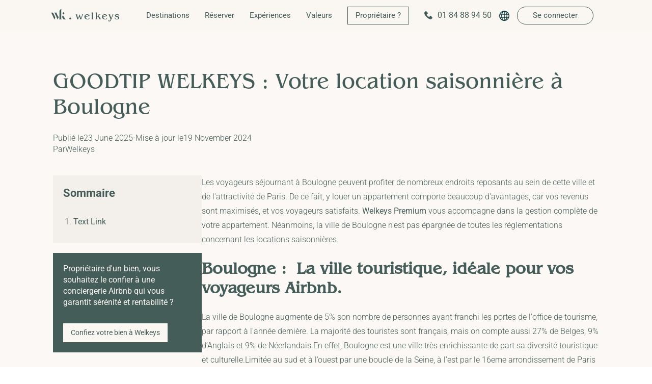

--- FILE ---
content_type: text/html
request_url: https://www.welkeys.com/blog/goodtip-welkeys-votre-location-saisonniere-a-boulogne
body_size: 16924
content:
<!DOCTYPE html><!-- Last Published: Thu Jan 08 2026 13:23:47 GMT+0000 (Coordinated Universal Time) --><html data-wf-domain="www.welkeys.com" data-wf-page="615ab69415c19c2f456db25f" data-wf-site="61361dc697a6632106d98229" lang="fr" data-wf-collection="615ab69415c19c28806db25d" data-wf-item-slug="goodtip-welkeys-votre-location-saisonniere-a-boulogne"><head><meta charset="utf-8"/><title>GOODTIP WELKEYS : Votre location saisonnière à Boulogne</title><meta content="Welkeys vous accompagne dans la gestion complète de votre appartement en location Airbnb à Boulogne." name="description"/><meta content="width=device-width, initial-scale=1" name="viewport"/><link href="https://cdn.prod.website-files.com/61361dc697a6632106d98229/css/welkeys-preview.webflow.shared.17712bbb0.min.css" rel="stylesheet" type="text/css" integrity="sha384-F3EruwKBwv/i7oFHMPUyz4tfNcsrdFBWJzoEP99VwlHGtpxtAE0Vku5kKhx6y52V" crossorigin="anonymous"/><script type="text/javascript">!function(o,c){var n=c.documentElement,t=" w-mod-";n.className+=t+"js",("ontouchstart"in o||o.DocumentTouch&&c instanceof DocumentTouch)&&(n.className+=t+"touch")}(window,document);</script><link href="https://cdn.prod.website-files.com/61361dc697a6632106d98229/61680291e33643d543a7c7ef_Miniature%20site%2032x32.png" rel="shortcut icon" type="image/x-icon"/><link href="https://cdn.prod.website-files.com/61361dc697a6632106d98229/61680294c87994706c8ba214_Logo%20256x256.png" rel="apple-touch-icon"/><link href="https://www.welkeys.com/blog/goodtip-welkeys-votre-location-saisonniere-a-boulogne" rel="canonical"/><script async="" src="https://www.googletagmanager.com/gtag/js?id=UA-59696400-1"></script><script type="text/javascript">window.dataLayer = window.dataLayer || [];function gtag(){dataLayer.push(arguments);}gtag('js', new Date());gtag('config', 'UA-59696400-1', {'anonymize_ip': false});</script><script async="" src="https://www.googletagmanager.com/gtag/js?id=G-QZ1M4FKXPN"></script><script type="text/javascript">window.dataLayer = window.dataLayer || [];function gtag(){dataLayer.push(arguments);}gtag('set', 'developer_id.dZGVlNj', true);gtag('js', new Date());gtag('config', 'G-QZ1M4FKXPN');</script><script type="text/javascript">!function(f,b,e,v,n,t,s){if(f.fbq)return;n=f.fbq=function(){n.callMethod?n.callMethod.apply(n,arguments):n.queue.push(arguments)};if(!f._fbq)f._fbq=n;n.push=n;n.loaded=!0;n.version='2.0';n.agent='plwebflow';n.queue=[];t=b.createElement(e);t.async=!0;t.src=v;s=b.getElementsByTagName(e)[0];s.parentNode.insertBefore(t,s)}(window,document,'script','https://connect.facebook.net/en_US/fbevents.js');fbq('consent', 'revoke');fbq('init', '235665628047647');fbq('track', 'PageView');</script><link rel="preconnect" href="https://cdn.prod.website-files.com" crossorigin>
<link rel="dns-prefetch" href="https://cdn.prod.website-files.com">

<link rel="preconnect" href="https://cdn.jsdelivr.net">
<link rel="dns-prefetch" href="https://cdn.jsdelivr.net">

<link rel="preconnect" href="https://d3e54v103j8qbb.cloudfront.net/">
<link rel="dns-prefetch" href="https://d3e54v103j8qbb.cloudfront.net/">

<!-- Google Tag Manager -->
<script async>(function(w,d,s,l,i){w[l]=w[l]||[];w[l].push({'gtm.start':
new Date().getTime(),event:'gtm.js'});var f=d.getElementsByTagName(s)[0],
j=d.createElement(s),dl=l!='dataLayer'?'&l='+l:'';j.async=true;j.src=
'https://www.googletagmanager.com/gtm.js?id='+i+dl;f.parentNode.insertBefore(j,f);
})(window,document,'script','dataLayer','GTM-MRB57HP');</script>
<!-- End Google Tag Manager -->

<script async>
document.addEventListener("DOMContentLoaded", () => {
  document.querySelectorAll('link[rel="stylesheet"]').forEach(link => {
    const preload = document.createElement('link');
    preload.rel = 'preload';
    preload.as = 'style';
    preload.href = link.href;
    document.head.appendChild(preload);
  });
  const webflowScript = document.querySelector('script[src*="webflow.js"]');
  if (webflowScript) {
    const preload = document.createElement('link');
    preload.rel = 'preload';
    preload.as = 'script';
    preload.href = webflowScript.src;
    document.head.appendChild(preload);
  }
});
</script>

<style>
  .uploadcare--widget__button {
  	padding: 8px 15px;
    border-radius: 0px;
    border: 1px solid #455d58;
    color: #455d58 !important;
    background-color: transparent !important;
  }
</style><!-- Finsweet Attributes -->
<script async type="module"
src="https://cdn.jsdelivr.net/npm/@finsweet/attributes@2/attributes.js"
fs-toc
></script>

<style>
/* CSS */
.tab-container {
	max-width: 90vw;
	overflow-x: auto;
}
.styled-table {
  width: 100%;
  text-align: center;
	border-spacing: 10px;
  border-collapse: separate;
}

.styled-table th,
.styled-table td {
  padding: 10px;
	font-size: 1.2rem;
  min-width: 120px;
  border-left: 1px solid #455d58;
	border-right: 1px solid #455d58;
  line-height: 1.3;
}

/* Première ligne (header) */
.styled-table tr:first-child th {
  background: #455d58;
  color: #faf6f2;
  font-family: 'Benguiat Book', sans-serif;
	font-weight: 700;
}

/* Première colonne */
.styled-table td:first-child {
  background: #455d58;
  color: #faf6f2;
  font-family: 'Benguiat Book', sans-serif;
	font-weight: 700;
}

/* Autres cellules */
.styled-table td:not(:first-child) {
  background: #f3efea;
  color: #455d58;
  font-family: 'Roboto', sans-serif;
	font-size: 1.1rem;
  font-weight: 400;
}

</style></head><body><div data-collapse="medium" data-animation="default" data-duration="400" data-easing="ease-in" data-easing2="ease-out" data-doc-height="1" role="banner" class="welkeys-nav w-nav"><div class="container-medium nav w-container"><div class="w-layout-grid grid"><a href="/" id="w-node-f70cd28c-f5ab-37fc-ab23-a22eaea64f5c-aea64f59" class="nav-link first w-nav-brand"><img src="https://cdn.prod.website-files.com/61361dc697a6632106d98229/615169e30938468dac731e6a_logo-welkeys.svg" loading="lazy" alt="Séjours de vacances de luxe - Welkeys
" class="nav-logo"/><img src="https://cdn.prod.website-files.com/61361dc697a6632106d98229/617c080e65ce9d56fd816845_wk-logo-green1.png" loading="lazy" alt="" class="nav-logo mobile-logo"/></a><div id="w-node-f70cd28c-f5ab-37fc-ab23-a22eaea64f5e-aea64f59" class="nav-link-container _1"><div data-hover="true" data-delay="0" data-w-id="acb8ad54-1101-00b4-ac86-a6a80217d0cb" class="nav-dropdown w-dropdown"><div id="destinations-trigger" class="nav-toggle-arrowless w-dropdown-toggle"><div class="text-block">Destinations</div></div><nav class="nav-dropdown-list w-dropdown-list"><div class="container-medium dropdown-container w-container"><div class="smallerh2 mb20">Nos destinations au gré de vos envies.</div><div class="w-layout-grid layout-dropdown"><div id="w-node-_230bc8ae-2cd2-1961-b8b3-be4685adf14f-aea64f59" class="dropdown-wrapper first"><div class="smallerh3 mb20 title-dropdown">FRANCE</div><div class="w-layout-grid layout-2-1 no-padding"><div><a href="https://club.welkeys.com/fr/destinations/bassin-darcachon" target="_blank" class="nav-dropdown-link mb10">BASSIN D&#x27;ARCACHON</a><a href="https://club.welkeys.com/fr/destinations/cote-basque" target="_blank" class="nav-dropdown-link mb10">CÔTE BASQUE</a><a href="https://club.welkeys.com/fr/categories/location-de-vacances-cote-dazur" target="_blank" class="nav-dropdown-link mb10">CÔTE D&#x27;AZUR</a><a href="https://club.welkeys.com/fr/categories/location-de-vacances-en-cote-fleurie" target="_blank" class="nav-dropdown-link mb10">CÔTE FLEURIE</a><a href="https://club.welkeys.com/fr/destinations/corse-du-sud" target="_blank" class="nav-dropdown-link mb10">CORSE DU SUD</a><a href="https://club.welkeys.com/fr/categories/golfe-de-saint-tropez" target="_blank" class="nav-dropdown-link mb10">GOLFE DE SAINT-TROPEZ</a></div><div><a href="https://club.welkeys.com/fr/destinations/guadeloupe" target="_blank" class="nav-dropdown-link mb10">GUADELOUPE</a><a href="https://club.welkeys.com/fr/destinations/ile-de-re" target="_blank" class="nav-dropdown-link mb10">ILE DE RÉ</a><a href="https://club.welkeys.com/fr/destinations/ile-doleron" target="_blank" class="nav-dropdown-link mb10">ILE D&#x27;OLÉRON</a><a href="https://club.welkeys.com/fr/destinations/landes" target="_blank" class="nav-dropdown-link mb10">LANDES</a><a href="https://club.welkeys.com/fr/categories/normandie" target="_blank" class="nav-dropdown-link mb10">NORMANDIE</a><a href="https://club.welkeys.com/fr/categories/location-de-vacances-occitanie" target="_blank" class="nav-dropdown-link mb10">OCCITANIE</a></div></div><div class="smallerh3 mb20 mt40 title-dropdown">NOS AUTRES DESTINATIONS</div><div class="w-layout-grid layout-2-1 no-padding"><div><a href="https://club.welkeys.com/fr/destinations/paros" target="_blank" class="link-etranger">PAROS</a><a href="https://club.welkeys.com/fr/destinations/sivota-lefkada" target="_blank" class="link-etranger">LEFKADA</a></div><div><a href="https://club.welkeys.com/fr/destinations/madere" target="_blank" class="link-etranger">MADÈRE</a><a href="https://club.welkeys.com/fr/destinations/marrakech" target="_blank" class="link-etranger">MARRAKECH</a></div></div><a href="https://club.welkeys.com/fr/destinations/suisse" target="_blank" class="nav-dropdown-link mb10">LA SUISSE</a></div><div id="w-node-_69ef9c54-f9e6-c558-96f0-f141449ac063-aea64f59" class="dropdown-wrapper"><div class="smallerh3 mb20 title-dropdown">En ville</div><div><a href="https://club.welkeys.com/fr/destinations/bordeaux" target="_blank" class="nav-dropdown-link mb10">BORDEAUX</a><a href="https://club.welkeys.com/fr/destinations/disneyland-paris" target="_blank" class="nav-dropdown-link mb10">DISNEYLAND PARIS</a><a href="https://club.welkeys.com/fr/destinations/lille" target="_blank" class="nav-dropdown-link mb10">LILLE</a><a href="https://club.welkeys.com/fr/destinations/lyon" target="_blank" class="nav-dropdown-link mb10">LYON</a><a href="https://club.welkeys.com/fr/destinations/marseille" target="_blank" class="nav-dropdown-link mb10">MARSEILLE</a><a href="https://club.welkeys.com/fr/destinations/montpellier" target="_blank" class="nav-dropdown-link mb10">MONTPELLIER</a><a href="https://club.welkeys.com/fr/destinations/paris" target="_blank" class="nav-dropdown-link mb10">PARIS</a><a href="https://club.welkeys.com/fr/destinations/toulouse" target="_blank" class="nav-dropdown-link mb10">TOULOUSE</a><a href="https://club.welkeys.com/fr/destinations/versailles" target="_blank" class="nav-dropdown-link mb10">VERSAILLES</a></div></div><div id="w-node-_834c6bfc-3d4a-e8d3-97f0-9eae42ceba80-aea64f59" class="dropdown-wrapper"><div class="smallerh3 mb20 title-dropdown">Au ski</div><div><a href="https://club.welkeys.com/fr/destinations/alpe-dhuez" target="_blank" class="nav-dropdown-link mb10">ALPE D&#x27;HUEZ</a><a href="https://club.welkeys.com/fr/destinations/chamonix-mont-blanc" target="_blank" class="nav-dropdown-link mb10">CHAMONIX</a><a href="https://club.welkeys.com/fr/destinations/la-clusaz" target="_blank" class="nav-dropdown-link mb10">LA CLUSAZ</a><a href="https://club.welkeys.com/fr/destinations/megeve" target="_blank" class="nav-dropdown-link mb10">MEGÈVE</a><a href="https://club.welkeys.com/fr/destinations/combloux" target="_blank" class="nav-dropdown-link mb10">COMBLOUX</a><a href="https://club.welkeys.com/fr/destinations/praz-sur-arly" target="_blank" class="nav-dropdown-link mb10">PRAZ-SUR-ARLY</a><a href="https://club.welkeys.com/fr/destinations/meribel" target="_blank" class="nav-dropdown-link mb10">MERIBEL</a><a href="https://club.welkeys.com/fr/destinations/montalbert" target="_blank" class="nav-dropdown-link mb10">MONTALBERT - LA PLAGNE</a></div></div><div id="w-node-_5551b989-b17e-8390-f7a3-0cb0d05dcb56-aea64f59" class="dropdown-wrapper no-border"><div class="smallerh3 mb20 title-dropdown">Au vert</div><div><a href="https://club.welkeys.com/fr/destinations/annecy" target="_blank" class="nav-dropdown-link mb10">ANNECY</a><a href="https://club.welkeys.com/fr/destinations/avignon" target="_blank" class="nav-dropdown-link mb10">AVIGNON</a><a href="https://club.welkeys.com/fr/destinations/aix-en-provence" target="_blank" class="nav-dropdown-link mb10">AIX-EN-PROVENCE</a><a href="https://club.welkeys.com/fr/destinations/luberon" target="_blank" class="nav-dropdown-link mb10">LUBERON</a></div></div></div></div></nav></div><a href="https://club.welkeys.com/" target="_blank" rel="noopener" class="nav-link">Réserver</a><div data-hover="true" data-delay="0" class="nav-dropdown relative w-dropdown"><div class="nav-toggle-arrowless w-dropdown-toggle"><div class="green">Expériences</div></div><nav class="nav-dropdown-small w-dropdown-list"><a href="/services-conciergerie-airbnb" class="nav-link w-dropdown-link">Nos services</a><a href="/evenementiel-welkeys" class="nav-link w-dropdown-link">Evénementiel</a></nav></div><div data-hover="true" data-delay="0" class="nav-dropdown relative w-dropdown"><div class="nav-toggle-arrowless w-dropdown-toggle"><div class="green">Valeurs</div></div><nav class="nav-dropdown-small w-dropdown-list"><a href="/valeurs/notre-concept" class="nav-link w-dropdown-link">Notre concept</a><a href="/valeurs/nos-engagements" class="nav-link w-dropdown-link">Nos engagements</a><a href="/blog" class="nav-link w-dropdown-link">Carnet de voyages</a></nav></div><a href="/proprietaire" class="cta small nav w-button">Propriétaire ?</a></div><div id="nav-link-container" class="nav-link-container _2 w-node-f70cd28c-f5ab-37fc-ab23-a22eaea64f69-aea64f59"><img src="https://cdn.prod.website-files.com/61361dc697a6632106d98229/613f1009a75cd02971d15372_icon-phone.png" loading="lazy" alt="Icone d&#x27;un téléphone - Welkeys" id="icon-phone" class="icon-default ml-15px"/><a href="tel:+33184889450" class="phone-number">01 84 88 94 50</a><div class="div-block-9 languageswitcherbtn"><img src="https://cdn.prod.website-files.com/61361dc697a6632106d98229/663a18e4cf28f50a6a9e3a96_globe.svg" loading="lazy" id="globe-trigger" alt="" class="image-6 globe-trigger"/><div class="div-block-8 languageswitcher"></div></div><a rel="noopener" href="https://proprietaire.welkeys.com/auth/login" target="_blank" class="cta small round nav w-button">Se connecter</a></div><div id="w-node-f70cd28c-f5ab-37fc-ab23-a22eaea64f6f-aea64f59" class="menu-button w-nav-button"><div class="w-icon-nav-menu"></div></div><nav role="navigation" class="mobile-nav-wrapper w-nav-menu"><div data-hover="false" data-delay="0" data-w-id="a6ca1028-2f58-c62e-985c-5792ebcc3b6d" class="mobile-nav-dropdown w-dropdown"><div class="mobile-dropdown-toggle w-dropdown-toggle"><div>Destinations</div></div><nav class="mobile-dropdown-list w-dropdown-list"><div id="mobile-dropdown-dest" class="container-medium dropdown-container mobile w-container"><div class="smallerh2 mb60">Nos destinations au gré de vos envies</div><div class="w-layout-grid layout-dropdown"><div id="w-node-_92174f49-328d-08f2-3e8f-53bbb3d70eb3-aea64f59" class="dropdown-wrapper first"><div class="smallerh3 mb20">FRANCE</div><div class="w-layout-grid layout-2-1 no-padding mobile-wrap"><div><a href="https://club.welkeys.com/fr/destinations/bassin-darcachon" class="nav-dropdown-link mb10">BASSIN D&#x27;ARCACHON</a><a href="https://club.welkeys.com/fr/destinations/cote-basque" class="nav-dropdown-link mb10">CÔTE BASQUE</a><a href="https://club.welkeys.com/fr/destinations/cote-dazur" class="nav-dropdown-link mb10">CÔTE D&#x27;AZUR</a><a href="https://club.welkeys.com/fr/categories/location-de-vacances-en-cote-fleurie" class="nav-dropdown-link mb10">CÔTE FLEURIE</a><a href="https://club.welkeys.com/fr/destinations/corse-du-sud" class="nav-dropdown-link mb10">CORSE DU SUD</a><a href="https://club.welkeys.com/fr/categories/golfe-de-saint-tropez" class="nav-dropdown-link mb10">GOLFE DE SAINT-TROPEZ</a><a href="https://club.welkeys.com/fr/destinations/guadeloupe" class="nav-dropdown-link mb10">GUADELOUPE</a><a href="https://club.welkeys.com/fr/destinations/ile-de-re" class="nav-dropdown-link mb10">ÎLE DE RÉ</a><a href="https://club.welkeys.com/fr/destinations/ile-doleron" class="nav-dropdown-link mb10">ÎLE D&#x27;OLÉRON</a><a href="https://club.welkeys.com/fr/destinations/landes" class="nav-dropdown-link mb10">LANDES</a><a href="https://club.welkeys.com/fr/categories/normandie" class="nav-dropdown-link mb10">NORMANDIE</a></div><div><a href="https://club.welkeys.com/fr/categories/location-de-vacances-occitanie" class="nav-dropdown-link mb10">OCCITANIE</a></div></div></div><div id="w-node-_0aa492b8-b864-279e-7e96-0f83acf1bdc7-aea64f59" class="dropdown-wrapper first"><div class="smallerh3 mb20">NOS AUTRES DESTINATIONS</div><div class="w-layout-grid layout-2-1 no-padding mobile-wrap"><div><a href="https://club.welkeys.com/fr/destinations/paros" class="nav-dropdown-link mb10">PAROS</a><a href="https://club.welkeys.com/fr/destinations/sivota-lefkada" class="nav-dropdown-link mb10">LEFKADA</a></div><div><a href="https://club.welkeys.com/fr/destinations/marrakech" class="nav-dropdown-link mb10">MARRAKECH</a><a href="https://club.welkeys.com/fr/destinations/madere" class="nav-dropdown-link mb10">MADERE</a></div></div></div><div id="w-node-_92174f49-328d-08f2-3e8f-53bbb3d70ef5-aea64f59" class="dropdown-wrapper"><div class="smallerh3 mb20">En ville</div><div><a href="https://club.welkeys.com/fr/destinations/bordeaux" class="nav-dropdown-link mb10">BORDEAUX</a><a href="https://club.welkeys.com/fr/destinations/disneyland-paris" class="nav-dropdown-link mb10">DISNEYLAND PARIS</a><a href="https://club.welkeys.com/fr/destinations/lille" class="nav-dropdown-link mb10">LILLE</a><a href="https://club.welkeys.com/fr/destinations/lyon" class="nav-dropdown-link mb10">LYON</a><a href="https://club.welkeys.com/fr/destinations/marseille" class="nav-dropdown-link mb10">MARSEILLE</a><a href="https://club.welkeys.com/fr/destinations/montpellier" class="nav-dropdown-link mb10">MONTPELLIER</a><a href="https://club.welkeys.com/fr/destinations/paris" class="nav-dropdown-link mb10">PARIS</a><a href="https://club.welkeys.com/fr/destinations/toulouse" class="nav-dropdown-link mb10">TOULOUSE</a><a href="https://club.welkeys.com/fr/destinations/versailles" class="nav-dropdown-link mb10">VERSAILLES</a></div></div><div id="w-node-_92174f49-328d-08f2-3e8f-53bbb3d70f1f-aea64f59" class="dropdown-wrapper mobile-first"><div class="smallerh3 mb20">A la montagne</div><div><a href="https://club.welkeys.com/fr/destinations/alpe-dhuez" class="nav-dropdown-link mb10">ALPE D&#x27;HUEZ</a><a href="https://club.welkeys.com/fr/destinations/chamonix" class="nav-dropdown-link mb10">CHAMONIX</a><a href="https://club.welkeys.com/fr/destinations/la-clusaz" class="nav-dropdown-link mb10">LA CLUSAZ</a><a href="https://club.welkeys.com/fr/destinations/combloux" class="nav-dropdown-link mb10">COMBLOUX</a><a href="https://club.welkeys.com/fr/destinations/praz-sur-arly" class="nav-dropdown-link mb10">PRAZ-SUR-ARLY</a><a href="https://club.welkeys.com/fr/destinations/megeve" class="nav-dropdown-link mb10">MEGEVE</a><a href="https://club.welkeys.com/fr/destinations/meribel" class="nav-dropdown-link mb10">MERIBEL</a><a href="https://club.welkeys.com/fr/destinations/montalbert" class="nav-dropdown-link mb10">MONTALBERT</a></div></div><div id="w-node-_92174f49-328d-08f2-3e8f-53bbb3d70f3b-aea64f59" class="dropdown-wrapper no-border"><div class="smallerh3 mb20">Au vert</div><div><a href="https://club.welkeys.com/fr/destinations/annecy" class="nav-dropdown-link mb10">ANNECY</a><a href="https://club.welkeys.com/fr/destinations/avignon" class="nav-dropdown-link mb10">AVIGNON</a><a href="https://club.welkeys.com/fr/destinations/aix-en-provence" class="nav-dropdown-link mb10">AIX EN PROVENCE</a><a href="https://club.welkeys.com/fr/destinations/luberon" class="nav-dropdown-link mb10">LUBERON</a></div></div></div></div></nav></div><a href="https://club.welkeys.com/" rel="noopener" target="_blank" class="mobile-nav-link w-nav-link">Réserver</a><div data-hover="false" data-delay="0" data-w-id="f27b8a4e-989b-57f5-bfa6-242796800867" class="mobile-nav-dropdown w-dropdown"><div class="mobile-dropdown-toggle w-dropdown-toggle"><div>Expériences</div></div><nav class="mobile-dropdown-list w-dropdown-list"><div class="mobile-dropdown-list-wrapper"><a href="/services-conciergerie-airbnb" class="mobile-nav-smaller-link">Services</a><a href="/evenementiel-welkeys" class="mobile-nav-smaller-link">Evénementiel</a></div></nav></div><div data-hover="false" data-delay="0" data-w-id="1bd64aee-1f9e-1e84-df90-008636ba4eaa" class="mobile-nav-dropdown w-dropdown"><div class="mobile-dropdown-toggle w-dropdown-toggle"><div>Valeurs</div></div><nav class="mobile-dropdown-list w-dropdown-list"><div class="mobile-dropdown-list-wrapper"><a href="/valeurs/notre-concept" class="mobile-nav-smaller-link">Notre concept</a><a href="/valeurs/nos-engagements" class="mobile-nav-smaller-link">Nos engagements</a><a href="#" class="mobile-nav-smaller-link">Carnet de voyage</a></div></nav></div><a href="/proprietaire" class="mobile-nav-link w-nav-link">Propriétaires</a><a rel="noopener" href="https://proprietaire.welkeys.com/auth/login" target="_blank" class="cta small round nav-mobile w-button">Se connecter</a></nav></div></div></div><div id="top-of-the-page" class="page-wrapper no-overflow"><div id="fil-dariane" class="fil-dariane"><a id="fil-dariane-link1" href="/blog">Blog</a><img src="https://cdn.prod.website-files.com/61361dc697a6632106d98229/614b56f264cb2c080573e527_icon-rightarrow.svg" loading="lazy" alt="Flèche vers la droite" class="fil-dariane-divider"/><a href="#" id="fil-dariane-link2">Primary tag</a><img src="https://cdn.prod.website-files.com/61361dc697a6632106d98229/614b56f264cb2c080573e527_icon-rightarrow.svg" loading="lazy" alt="Flèche vers la droite" class="fil-dariane-divider"/><a href="#" id="fil-dariane-link3">Secondary tag</a><div class="fil-dariane-script w-embed w-script"><script>
  let arianeLink1 = document.getElementById('fil-dariane-link1');
  let arianeLink2 = document.getElementById('fil-dariane-link2');
  let arianeLink3 = document.getElementById('fil-dariane-link3');
  let destinationTrigger = document.getElementById('destinations-trigger');
  let primaryTag = "Propriétaires";
  primaryTag = primaryTag.toLowerCase().replace(/\s+/g, '-').replace(/[^\w\-]+/g, '').replace(/\-\-+/g, '-').replace(/^-+/, '').replace(/-+$/, '').replace(/(nbsp)/g, '-');
  let secondaryTag = "Astuces";
  secondaryTag = secondaryTag.toLowerCase().replace(/\s+/g, '-').replace(/[^\w\-]+/g, '').replace(/\-\-+/g, '-').replace(/^-+/, '').replace(/-+$/, '').replace(/(nbsp)/g, '-');

  arianeLink2.innerHTML = "Propriétaires";
  arianeLink2.href = "/blog/?primary=" + primaryTag;
  arianeLink3.innerHTML = "Astuces";
  arianeLink3.href = "/blog/?primary=" + primaryTag + "&secondary=" + secondaryTag;
  
addEventListener("DOMContentLoaded", () => {
    const ctas = document.querySelectorAll('.cta-blog');
    ctas.forEach(cta => {
    const redirectionCta = "";
        if (primaryTag === "voyageurs") {
            cta.innerText = "Découvrez toutes nos propriétés en location";
            cta.href = redirectionCta && redirectionCta !== "" ? redirectionCta : "https://club.welkeys.com/";
        } else if (primaryTag === "propritaires") {
            cta.innerText = "Confiez votre bien à Welkeys";
            cta.href = redirectionCta && redirectionCta !== "" ? redirectionCta : "https://www.welkeys.com/proprietaire";
        }
    })
})
</script></div></div><div class="section-classic beige-clair hero"><div class="container-medium centered w-container"><h1 class="heading-13">GOODTIP WELKEYS : Votre location saisonnière à Boulogne</h1><div class="div-block-43"><div class="div-block-47"><div>Publié le</div><div>23 June 2025</div></div><div class="div-block-48"><div class="text-block-28">-</div><div>Mise à jour le </div><div>19 November 2024</div></div></div><div class="div-block-43"><div>Par</div><a href="#" class="link-12 w-condition-invisible w-dyn-bind-empty"></a><div>Welkeys</div></div><div class="main-container"><div class="div-block-45"><div class="sommaire"><div class="text-block-27">Sommaire</div><ol role="list" class="list-2"><li><a fs-toc-element="link" href="/blog/goodtip-welkeys-votre-location-saisonniere-a-boulogne" aria-current="page" class="link-13 w--current">Text Link</a></li></ol></div><div class="div-block-44"><div class="text-block-26">Propriétaire d&#x27;un bien, vous souhaitez le confier à une conciergerie Airbnb qui vous garantit sérénité et rentabilité ?</div><a href="/proprietaire" target="_blank" class="button-landing-hero cta-blog light-cta w-button">Estimer mes revenus avec Welkeys</a></div></div><div fs-toc-offsettop="6rem" fs-toc-element="contents" id="w-node-_055c7733-5529-65dc-c719-872afe05d4f5-456db25f" class="large-richtext w-richtext"><p>Les voyageurs séjournant à Boulogne peuvent profiter de nombreux endroits reposants au sein de cette ville et de l&#x27;attractivité de Paris. De ce fait, y louer un appartement comporte beaucoup d&#x27;avantages, car vos revenus sont maximisés, et vos voyageurs satisfaits. <a href="http://welkeys.com/" target="_blank">Welkeys Premium</a> vous accompagne dans la gestion complète de votre appartement. Néanmoins, la ville de Boulogne n&#x27;est pas épargnée de toutes les réglementations concernant les locations saisonnières.</p><p>‍</p><h2><strong>Boulogne :  La ville touristique, idéale pour vos voyageurs Airbnb. </strong></h2><p>La ville de Boulogne augmente de 5% son nombre de personnes ayant franchi les portes de l&#x27;office de tourisme, par rapport à l&#x27;année dernière. La majorité des touristes sont français, mais on compte aussi 27% de Belges, 9% d’Anglais et 9% de Néerlandais.En effet, Boulogne est une ville très enrichissante de part sa diversité touristique et culturelle.Limitée au sud et à l’ouest par une boucle de la Seine, à l’est par le 16eme arrondissement de Paris et au nord par le Bois de Boulogne. </p><p>‍</p><p>Vos voyageurs peuvent profiter et se balader en famille au sein de ce spacieux espace vert, écouter le chant des oiseaux et sentir les branches des arbres bouger.Sur le plan Architectural et culturel, la ville de Boulogne nous surprendra toujours. Vos voyageurs peuvent également se cultiver grâce aux nombreuses expositions que propose la <a href="https://www.fondationlouisvuitton.fr/fr.html" target="_blank">Fondation Louis Vuitton</a> à travers de nombreuses oeuvre artistiques.En plus de cela, un des atouts majeurs de la ville de Boulogne se situe au 15ème arrondissement : <a href="https://www.laseinemusicale.com/" target="_blank">La seine musicale</a><strong>.  </strong></p><p>‍</p><p><strong>‍</strong>Ce bâtiment impressionnera vos voyageurs grâce à sa forme ronde et son architecture moderne. La Seine Musicale propose aux visiteurs des manifestations variées artistiques, politiques, festives et commerciales. Elle est située sur la pointe aval de l&#x27;île Seguin. De plus, les amateurs de sport peuvent courir pour profiter de l&#x27;air frais sur les quais de Seine et faire de l&#x27;Aviron au club d&#x27;Aviron des Hauts-de-Seine les jours d&#x27;été.Vos voyageurs Airbnb peuvent se balader et visiter Paris grâce aux nombreux transports en commun leur permettant d’y accéder de manière simple et efficace, tout en profitant d’une location saisonnière évitant la promiscuité Parisienne.Par conséquent, louer sa location meublée à Boulogne comporte de nombreux avantages pour vous et vos voyageurs. Néanmoins, cette ville n&#x27;est pas épargnée par la réglementation.</p><p>‍</p><figure class="w-richtext-align-center w-richtext-figure-type-image"><div><img src="https://cdn.prod.website-files.com/61361dc797a6634c49d98230/61631a518e80ec4fc2ce81b0_wood-3773083_960_720.jpeg" alt="Boulogne Welkeys conciergerie Airbnb" loading="lazy"/></div></figure><p>‍</p><h2>La législation autour des meublés de tourisme à Boulogne.</h2><p>La loi réglemente l’activité des propriétaires et plateformes de réservations dans la ville de Boulogne.Concrètement, pour les résidences principales, la loi a imposé le fait que les locations courtes durées doivent être limitées à 120 jours maximum par an. De plus, vous devez déclarer votre bien en tant que meublé de tourisme via le <a href="https://boulogne-billancourt.admin-touriz.fr" target="_blank">téléservice de déclaration. </a></p><p><a href="https://boulogne-billancourt.admin-touriz.fr" target="_blank">‍</a></p><p><a href="https://boulogne-billancourt.admin-touriz.fr" target="_blank">‍</a>En second lieu, le propriétaire d&#x27;une résidence principale est dans l&#x27;obligation de présenter son numéro d&#x27;enregistrement sur son annonce en ligne via la plateforme de réservation, et s&#x27;acquitter de la taxe de séjour.Désormais, le calendrier les annonces seront bloquées dés lors que votre appartement dépasse le nombre de nuitées autorisées.</p><p>‍</p><p>Entant que propriétaires d&#x27;une résidence secondaire, il devient difficile de louer en courte durée au sein de la ville de Boulogne. Autrement dit, vous devez obtenir une autorisation de changement d&#x27;usage, avec une compensation de sa perte de surface d&#x27;habitation auprès de la mairie. Ceci se traduit par l&#x27;achat d&#x27;un local commercial. En plus de cela, le propriétaire doit également déclarer son bien en tant que meublé de tourisme via le téléservice de déclaration, présenter son numéro d&#x27;enregistrement et s&#x27;acquitter de la taxe de séjour.</p><p>‍</p><h2>WelkeysPremium, <a href="https://www.welkeys.com/" target="_blank">votre conciergerie Airbnb</a>  à Boulogne</h2><p>Si vous avez un appartement à louer à Boulogne, c&#x27;est que vous ne lisez pas cet article par hasard. Welkeys est votre conciergerie Airbnb et Booking.com, et vous aide dans la location de votre appartement.Les services que nous vous proposons sont nombreux. Nous procédons à la création et la diffusion de votre annonce en anglais et en français sur Airbnb et Booking.com. </p><p>‍</p><p>Des photographies de votre appartement grâce à notre photographe professionnel assurent une annonce efficace et sur-mesure par le biais de petites attentions personnalisées.En plus de cela, nous assurons le ménage et la gestion du linge de maison de qualité hôtelière. De ce fait, les serviettes, les draps et les kits d&#x27;accueil sont à disposition des voyageurs pour un séjour et une hygiène à la hauteur de leurs attentes.</p><p>‍</p><p>Également, vous aurez à votre disponibilité notre application mobile Welkeys Premium avec la quelle vous pourrez bloquer vos dates lorsque vous ne voulez pas obtenir de réservations, voir de manière totalement transparente l&#x27;activité de vos voyageurs et percevoir vos loyer par virement bancaire tous les mois. Notre Revenu Manager travaille sur une stratégie de Revenue Management. Notre objectif est de maximiser vos revenus en faisant fluctuer le prix de votre logement en fonction de différents critères.</p></div></div><div class="textwrapper-classic mt-article"><div class="container-medium centered remove-padding-x w-container"><a href="https://club.welkeys.com/" target="_blank" class="button-landing-hero cta-blog mb100 w-button">Découvrez toutes nos propriétés en location</a><h2 class="mb60">Nos locations de vacances de prestige</h2><a rel="noopener" href="https://club.welkeys.com/" target="_blank" class="linkblock-arrow mb60 w-inline-block"><div class="linkblock-text">Voir toutes nos locations</div><img loading="lazy" src="https://cdn.prod.website-files.com/61361dc697a6632106d98229/614b56f264cb2c080573e527_icon-rightarrow.svg" alt="Flèche vers la droite" class="icon-arrow"/></a><div data-delay="3000" data-animation="slide" class="pictures-carousel w-slider" data-autoplay="true" data-easing="ease-in" data-hide-arrows="false" data-disable-swipe="false" data-autoplay-limit="0" data-nav-spacing="3" data-duration="800" data-infinite="false"><div class="pictures-mask w-slider-mask"><div class="pictures-slide w-slide"><img loading="lazy" src="https://cdn.prod.website-files.com/61361dc797a6634c49d98230/644137b6770d399254a46a90_3n5x_1d4991b9-0259-49cf-86a8-43b55a5ee80c.webp" alt="" sizes="(max-width: 767px) 100vw, (max-width: 991px) 95vw, 939.907470703125px" srcset="https://cdn.prod.website-files.com/61361dc797a6634c49d98230/644137b6770d399254a46a90_3n5x_1d4991b9-0259-49cf-86a8-43b55a5ee80c-p-500.webp 500w, https://cdn.prod.website-files.com/61361dc797a6634c49d98230/644137b6770d399254a46a90_3n5x_1d4991b9-0259-49cf-86a8-43b55a5ee80c-p-800.webp 800w, https://cdn.prod.website-files.com/61361dc797a6634c49d98230/644137b6770d399254a46a90_3n5x_1d4991b9-0259-49cf-86a8-43b55a5ee80c-p-1080.webp 1080w, https://cdn.prod.website-files.com/61361dc797a6634c49d98230/644137b6770d399254a46a90_3n5x_1d4991b9-0259-49cf-86a8-43b55a5ee80c-p-1600.webp 1600w, https://cdn.prod.website-files.com/61361dc797a6634c49d98230/644137b6770d399254a46a90_3n5x_1d4991b9-0259-49cf-86a8-43b55a5ee80c-p-2000.webp 2000w, https://cdn.prod.website-files.com/61361dc797a6634c49d98230/644137b6770d399254a46a90_3n5x_1d4991b9-0259-49cf-86a8-43b55a5ee80c.webp 2400w" class="image"/><div class="pictures-card"><h3 class="mb10">Appartement Solférino</h3><div class="pictures-price-wrapper"><div class="_18px regular">96</div><div class="_18px regular">€/<span class="_14px">nuit</span></div></div><a href="https://club.welkeys.com/fr/rentals/389150-superbe-appartement-avec-balcon-boulogne-billancourt-welkeys-a-boulogne-billancourt?currency=EUR" rel="noopener" target="_blank" class="cta small pictures w-button">Réserver dès maintenant</a></div></div><div class="pictures-slide w-slide"><img loading="lazy" src="https://cdn.prod.website-files.com/61361dc797a6634c49d98230/61655837775c4730468f7ab4_Appartement%20de%20charme%2C%20proche%20Roland-Garros%2C%20Parc%20des%20Princes%20et%20Paris%20XVI-min.png" alt="" sizes="(max-width: 767px) 100vw, (max-width: 991px) 95vw, 939.907470703125px" srcset="https://cdn.prod.website-files.com/61361dc797a6634c49d98230/61655837775c4730468f7ab4_Appartement%20de%20charme%2C%20proche%20Roland-Garros%2C%20Parc%20des%20Princes%20et%20Paris%20XVI-min-p-500.png 500w, https://cdn.prod.website-files.com/61361dc797a6634c49d98230/61655837775c4730468f7ab4_Appartement%20de%20charme%2C%20proche%20Roland-Garros%2C%20Parc%20des%20Princes%20et%20Paris%20XVI-min.png 1387w" class="image"/><div class="pictures-card"><h3 class="mb10">Appartement Gutenberg</h3><div class="pictures-price-wrapper"><div class="_18px regular">157</div><div class="_18px regular">€/<span class="_14px">nuit</span></div></div><a href="https://club.welkeys.com/fr/rentals/179410-appartement-de-charme-proche-roland-garros-parc-des-princes-et-paris-xvi-a" rel="noopener" target="_blank" class="cta small pictures w-button">Réserver dès maintenant</a></div></div><div class="pictures-slide w-slide"><img loading="lazy" src="https://cdn.prod.website-files.com/61361dc697a6632106d98229/613f0ff86556988079511bc2_home-pool-min.png" alt="" class="image w-dyn-bind-empty"/><div class="pictures-card"><h3 class="mb10 w-dyn-bind-empty"></h3><div class="pictures-price-wrapper"><div class="_18px regular w-dyn-bind-empty"></div><div class="_18px regular">€/<span class="_14px">nuit</span></div></div><a href="#" rel="noopener" class="cta small pictures w-button">Réserver dès maintenant</a></div></div></div><div class="pictures-leftarrow w-slider-arrow-left"><img loading="lazy" src="https://cdn.prod.website-files.com/61361dc697a6632106d98229/614b427a1e085a38d1247fbb_fl%C3%A8che-gauche.png" alt="Flèche vers la gauche" class="pictures-arrow"/></div><div class="pictures-rightarrow w-slider-arrow-right"><img loading="lazy" src="https://cdn.prod.website-files.com/61361dc697a6632106d98229/614b438eae360e069389276e_fl%C3%A8che-droite.png" alt="Flèche vers la droite" class="pictures-arrow"/></div><div class="pictures-nav w-slider-nav w-num"></div><div class="w-embed"><style>
  .w-slider-dot {
    background: #fbf8f6;
    color: #C7C4C4;
  }

  .w-slider-dot.w-active {
    background: #fbf8f6;
    color: #455D58;
  }
</style></div></div></div></div></div></div><a href="#top-of-the-page" class="top-of-the-page w-inline-block"><img src="https://cdn.prod.website-files.com/61361dc697a6632106d98229/61409aba4e47869f93e0139f_icon-top-of-the-page.png" loading="lazy" alt="Flèche permettant de remonter tout en haut de la page" class="top-of-the-page-icon"/></a></div><div class="section-classic blog"><div class="container-medium blog blog-display w-container"><h2 class="heading-15">Derniers articles</h2><div><div class="w-dyn-list"><div role="list" class="collection-list-3 w-dyn-items"><div role="listitem" class="w-dyn-item"><a href="#" class="link-block-11 w-inline-block"><div class="div-block-41"><img src="https://cdn.prod.website-files.com/61361dc797a6634c49d98230/6863e2670a28741e6c57bbf5_Banni%C3%A8re%20-%20Blog%20Welkeys%20(7).png" loading="lazy" alt="" sizes="(max-width: 767px) 100vw, (max-width: 991px) 95vw, 939.907470703125px" srcset="https://cdn.prod.website-files.com/61361dc797a6634c49d98230/6863e2670a28741e6c57bbf5_Banni%C3%A8re%20-%20Blog%20Welkeys%20(7)-p-500.png 500w, https://cdn.prod.website-files.com/61361dc797a6634c49d98230/6863e2670a28741e6c57bbf5_Banni%C3%A8re%20-%20Blog%20Welkeys%20(7)-p-800.png 800w, https://cdn.prod.website-files.com/61361dc797a6634c49d98230/6863e2670a28741e6c57bbf5_Banni%C3%A8re%20-%20Blog%20Welkeys%20(7)-p-1080.png 1080w, https://cdn.prod.website-files.com/61361dc797a6634c49d98230/6863e2670a28741e6c57bbf5_Banni%C3%A8re%20-%20Blog%20Welkeys%20(7)-p-1600.png 1600w, https://cdn.prod.website-files.com/61361dc797a6634c49d98230/6863e2670a28741e6c57bbf5_Banni%C3%A8re%20-%20Blog%20Welkeys%20(7)-p-2000.png 2000w, https://cdn.prod.website-files.com/61361dc797a6634c49d98230/6863e2670a28741e6c57bbf5_Banni%C3%A8re%20-%20Blog%20Welkeys%20(7).png 2240w" class="image-28"/></div><div class="text-block-23">Propriétaires</div><h3 class="heading-14">Reglementation location saisonniere Nice</h3><div class="text-block-29">Nice est l’une des destinations les plus prisées de la Côte d’Azur, et la location saisonnière y est particulièrement dynamique. Mais avec cette attractivité vient un cadre légal strict, que tout propriétaire doit connaître pour éviter les sanctions. En 2026, la réglementation de la location de courte durée à Nice évolue de manière significative, notamment avec l’instauration de quotas dans certains quartiers et de nouvelles modalités d’obtention des autorisations. Autorisations obligatoires, enregistrement, limitation du nombre de nuitées : autant de règles à maîtriser pour louer en toute légalité.</div></a></div><div role="listitem" class="w-dyn-item"><a href="#" class="link-block-11 w-inline-block"><div class="div-block-41"><img src="https://cdn.prod.website-files.com/61361dc797a6634c49d98230/693fbca173c4675a7e9c69b4_Banni%C3%A8re%20-%20Blog%20Welkeys%20(17)-min.png" loading="lazy" alt="" sizes="(max-width: 767px) 100vw, (max-width: 991px) 95vw, 939.907470703125px" srcset="https://cdn.prod.website-files.com/61361dc797a6634c49d98230/693fbca173c4675a7e9c69b4_Banni%C3%A8re%20-%20Blog%20Welkeys%20(17)-min-p-500.png 500w, https://cdn.prod.website-files.com/61361dc797a6634c49d98230/693fbca173c4675a7e9c69b4_Banni%C3%A8re%20-%20Blog%20Welkeys%20(17)-min-p-800.png 800w, https://cdn.prod.website-files.com/61361dc797a6634c49d98230/693fbca173c4675a7e9c69b4_Banni%C3%A8re%20-%20Blog%20Welkeys%20(17)-min-p-1080.png 1080w, https://cdn.prod.website-files.com/61361dc797a6634c49d98230/693fbca173c4675a7e9c69b4_Banni%C3%A8re%20-%20Blog%20Welkeys%20(17)-min-p-1600.png 1600w, https://cdn.prod.website-files.com/61361dc797a6634c49d98230/693fbca173c4675a7e9c69b4_Banni%C3%A8re%20-%20Blog%20Welkeys%20(17)-min-p-2000.png 2000w, https://cdn.prod.website-files.com/61361dc797a6634c49d98230/693fbca173c4675a7e9c69b4_Banni%C3%A8re%20-%20Blog%20Welkeys%20(17)-min.png 2240w" class="image-28"/></div><div class="text-block-23">Propriétaires</div><h3 class="heading-14">Conciergerie Airbnb ou Gestion Autonome</h3><div class="text-block-29">Pour les propriétaires qui louent leur bien sur Airbnb, faire appel à une conciergerie airbnb permet de multiplier leurs revenus locatifs par 1,5 à 2 tout en réduisant leur charge de travail à zéro. Plutôt que de gérer seul les réservations, le ménage, l&#x27;accueil des voyageurs et les imprévus 7j/7, une conciergerie Airbnb prend en charge l&#x27;intégralité de la gestion locative contre une commission sur les revenus. Le choix entre gestion autonome et conciergerie dépend principalement de trois facteurs : le temps dont vous disposez, votre capacité à optimiser le taux d&#x27;occupation de votre logement, et votre volonté de professionnaliser votre location saisonnière.La gestion autonome peut sembler attractive au démarrage, mais elle demande une disponibilité permanente et des compétences multiples. À l&#x27;inverse, une conciergerie spécialisée comme Welkeys maximise votre rentabilité grâce à des tarifs dynamiques, une visibilité optimale sur les plateformes, et une équipe dédiée à la satisfaction des voyageurs.</div></a></div><div role="listitem" class="w-dyn-item"><a href="#" class="link-block-11 w-inline-block"><div class="div-block-41"><img src="https://cdn.prod.website-files.com/61361dc797a6634c49d98230/693fb79804c8fca5223145c1_Banni%C3%A8re%20-%20Blog%20Welkeys%20(16)-min.png" loading="lazy" alt="" sizes="(max-width: 767px) 100vw, (max-width: 991px) 95vw, 939.907470703125px" srcset="https://cdn.prod.website-files.com/61361dc797a6634c49d98230/693fb79804c8fca5223145c1_Banni%C3%A8re%20-%20Blog%20Welkeys%20(16)-min-p-500.png 500w, https://cdn.prod.website-files.com/61361dc797a6634c49d98230/693fb79804c8fca5223145c1_Banni%C3%A8re%20-%20Blog%20Welkeys%20(16)-min-p-800.png 800w, https://cdn.prod.website-files.com/61361dc797a6634c49d98230/693fb79804c8fca5223145c1_Banni%C3%A8re%20-%20Blog%20Welkeys%20(16)-min-p-1080.png 1080w, https://cdn.prod.website-files.com/61361dc797a6634c49d98230/693fb79804c8fca5223145c1_Banni%C3%A8re%20-%20Blog%20Welkeys%20(16)-min-p-1600.png 1600w, https://cdn.prod.website-files.com/61361dc797a6634c49d98230/693fb79804c8fca5223145c1_Banni%C3%A8re%20-%20Blog%20Welkeys%20(16)-min-p-2000.png 2000w, https://cdn.prod.website-files.com/61361dc797a6634c49d98230/693fb79804c8fca5223145c1_Banni%C3%A8re%20-%20Blog%20Welkeys%20(16)-min.png 2240w" class="image-28"/></div><div class="text-block-23">Propriétaires</div><h3 class="heading-14">Tarif conciergerie airbnb</h3><div class="text-block-29">Vous souhaitez déléguer la gestion de votre location saisonnière mais vous vous interrogez sur les tarifs d&#x27;une conciergerie Airbnb ? Les tarifs d’une conciergerie Airbnb varient généralement entre 15% et 30% de commission sur vos revenus locatifs, en fonction des services inclus et de votre localisation. À Paris, Lyon, Marseille ou Toulouse, les prix peuvent légèrement différer selon la demande locale et la concurrence. Cette commission couvre l&#x27;ensemble de la gestion de votre bien : création d&#x27;annonce, communication avec les voyageurs, ménage, optimisation tarifaire et assistance 24/7. Si le coût peut sembler élevé, la rentabilité optimisée et le temps libéré compensent largement cet investissement pour la plupart des propriétaires.</div></a></div></div></div></div><div class="w-condition-invisible"><div class="w-dyn-list"><div role="list" class="collection-list-3 w-dyn-items"><div role="listitem" class="w-dyn-item"><a href="#" class="link-block-11 w-inline-block"><div class="div-block-41"><img src="https://cdn.prod.website-files.com/61361dc797a6634c49d98230/68ef5ae4c43e23fbf2cfce82_Banni%C3%A8re%20-%20Blog%20Welkeys%20(15%20x%208.438%20cm)%20(1).png" loading="lazy" alt="" sizes="100vw" srcset="https://cdn.prod.website-files.com/61361dc797a6634c49d98230/68ef5ae4c43e23fbf2cfce82_Banni%C3%A8re%20-%20Blog%20Welkeys%20(15%20x%208.438%20cm)%20(1)-p-500.png 500w, https://cdn.prod.website-files.com/61361dc797a6634c49d98230/68ef5ae4c43e23fbf2cfce82_Banni%C3%A8re%20-%20Blog%20Welkeys%20(15%20x%208.438%20cm)%20(1)-p-800.png 800w, https://cdn.prod.website-files.com/61361dc797a6634c49d98230/68ef5ae4c43e23fbf2cfce82_Banni%C3%A8re%20-%20Blog%20Welkeys%20(15%20x%208.438%20cm)%20(1)-p-1080.png 1080w, https://cdn.prod.website-files.com/61361dc797a6634c49d98230/68ef5ae4c43e23fbf2cfce82_Banni%C3%A8re%20-%20Blog%20Welkeys%20(15%20x%208.438%20cm)%20(1)-p-1600.png 1600w, https://cdn.prod.website-files.com/61361dc797a6634c49d98230/68ef5ae4c43e23fbf2cfce82_Banni%C3%A8re%20-%20Blog%20Welkeys%20(15%20x%208.438%20cm)%20(1).png 1772w" class="image-28"/></div><div class="text-block-23">Voyageurs</div><h3 class="heading-14">logements airbnb escapade noel 2026</h3><div class="text-block-29">Trouver le logement parfait pour célébrer Noël est devenu un véritable enjeu pour les voyageurs en quête d&#x27;une expérience mémorable. Que vous rêviez d&#x27;un chalet enneigé, d&#x27;une cabane atypique ou d&#x27;un appartement citadin décoré pour les fêtes, ce guide vous dévoile les meilleures options pour Noël 2026. Chez Welkeys, nous avons analysé les tendances et sélectionné pour vous les hébergements qui feront de votre séjour un moment inoubliable.</div></a></div><div role="listitem" class="w-dyn-item"><a href="#" class="link-block-11 w-inline-block"><div class="div-block-41"><img src="" loading="lazy" alt="" class="image-28 w-dyn-bind-empty"/></div><div class="text-block-23">Voyageurs</div><h3 class="heading-14">Après Ski Méribel restaurants vie nocturne</h3><div class="text-block-29">Méribel, joyau des 3 Vallées, ne se contente pas d&#x27;offrir un domaine skiable exceptionnel. Une fois les pistes dévalées, la station dévoile une richesse gastronomique et festive qui fait sa renommée. Des restaurants d&#x27;altitude aux clubs branchés, en passant par les bars animés, l&#x27;après-ski à Méribel constitue une expérience aussi mémorable que les descentes elles-mêmes. Voici notre guide pour ne rien manquer de ces moments privilégiés.</div></a></div><div role="listitem" class="w-dyn-item"><a href="#" class="link-block-11 w-inline-block"><div class="div-block-41"><img src="https://cdn.prod.website-files.com/61361dc797a6634c49d98230/68bfdc5f595945c0040fb048_Banni%C3%A8re%20-%20Blog%20Welkeys%20(15%20x%208.438%20cm).png" loading="lazy" alt="" sizes="100vw" srcset="https://cdn.prod.website-files.com/61361dc797a6634c49d98230/68bfdc5f595945c0040fb048_Banni%C3%A8re%20-%20Blog%20Welkeys%20(15%20x%208.438%20cm)-p-500.png 500w, https://cdn.prod.website-files.com/61361dc797a6634c49d98230/68bfdc5f595945c0040fb048_Banni%C3%A8re%20-%20Blog%20Welkeys%20(15%20x%208.438%20cm)-p-800.png 800w, https://cdn.prod.website-files.com/61361dc797a6634c49d98230/68bfdc5f595945c0040fb048_Banni%C3%A8re%20-%20Blog%20Welkeys%20(15%20x%208.438%20cm)-p-1080.png 1080w, https://cdn.prod.website-files.com/61361dc797a6634c49d98230/68bfdc5f595945c0040fb048_Banni%C3%A8re%20-%20Blog%20Welkeys%20(15%20x%208.438%20cm)-p-1600.png 1600w, https://cdn.prod.website-files.com/61361dc797a6634c49d98230/68bfdc5f595945c0040fb048_Banni%C3%A8re%20-%20Blog%20Welkeys%20(15%20x%208.438%20cm).png 1772w" class="image-28"/></div><div class="text-block-23">Voyageurs</div><h3 class="heading-14">excursions vallée chamonix depuis Les Houches</h3><div class="text-block-29 w-dyn-bind-empty"></div></a></div></div></div></div><div class="w-condition-invisible"><div class="w-dyn-list"><div role="list" class="collection-list-3 w-dyn-items"><div role="listitem" class="w-dyn-item"><a href="#" class="link-block-11 w-inline-block"><div class="div-block-41"><img src="https://cdn.prod.website-files.com/61361dc797a6634c49d98230/6863e2670a28741e6c57bbf5_Banni%C3%A8re%20-%20Blog%20Welkeys%20(7).png" loading="lazy" alt="" sizes="100vw" srcset="https://cdn.prod.website-files.com/61361dc797a6634c49d98230/6863e2670a28741e6c57bbf5_Banni%C3%A8re%20-%20Blog%20Welkeys%20(7)-p-500.png 500w, https://cdn.prod.website-files.com/61361dc797a6634c49d98230/6863e2670a28741e6c57bbf5_Banni%C3%A8re%20-%20Blog%20Welkeys%20(7)-p-800.png 800w, https://cdn.prod.website-files.com/61361dc797a6634c49d98230/6863e2670a28741e6c57bbf5_Banni%C3%A8re%20-%20Blog%20Welkeys%20(7)-p-1080.png 1080w, https://cdn.prod.website-files.com/61361dc797a6634c49d98230/6863e2670a28741e6c57bbf5_Banni%C3%A8re%20-%20Blog%20Welkeys%20(7)-p-1600.png 1600w, https://cdn.prod.website-files.com/61361dc797a6634c49d98230/6863e2670a28741e6c57bbf5_Banni%C3%A8re%20-%20Blog%20Welkeys%20(7)-p-2000.png 2000w, https://cdn.prod.website-files.com/61361dc797a6634c49d98230/6863e2670a28741e6c57bbf5_Banni%C3%A8re%20-%20Blog%20Welkeys%20(7).png 2240w" class="image-28"/></div><div class="text-block-23">Propriétaires</div><h3 class="heading-14">Reglementation location saisonniere Nice</h3><div class="text-block-29">Nice est l’une des destinations les plus prisées de la Côte d’Azur, et la location saisonnière y est particulièrement dynamique. Mais avec cette attractivité vient un cadre légal strict, que tout propriétaire doit connaître pour éviter les sanctions. En 2026, la réglementation de la location de courte durée à Nice évolue de manière significative, notamment avec l’instauration de quotas dans certains quartiers et de nouvelles modalités d’obtention des autorisations. Autorisations obligatoires, enregistrement, limitation du nombre de nuitées : autant de règles à maîtriser pour louer en toute légalité.</div></a></div><div role="listitem" class="w-dyn-item"><a href="#" class="link-block-11 w-inline-block"><div class="div-block-41"><img src="https://cdn.prod.website-files.com/61361dc797a6634c49d98230/693fbca173c4675a7e9c69b4_Banni%C3%A8re%20-%20Blog%20Welkeys%20(17)-min.png" loading="lazy" alt="" sizes="100vw" srcset="https://cdn.prod.website-files.com/61361dc797a6634c49d98230/693fbca173c4675a7e9c69b4_Banni%C3%A8re%20-%20Blog%20Welkeys%20(17)-min-p-500.png 500w, https://cdn.prod.website-files.com/61361dc797a6634c49d98230/693fbca173c4675a7e9c69b4_Banni%C3%A8re%20-%20Blog%20Welkeys%20(17)-min-p-800.png 800w, https://cdn.prod.website-files.com/61361dc797a6634c49d98230/693fbca173c4675a7e9c69b4_Banni%C3%A8re%20-%20Blog%20Welkeys%20(17)-min-p-1080.png 1080w, https://cdn.prod.website-files.com/61361dc797a6634c49d98230/693fbca173c4675a7e9c69b4_Banni%C3%A8re%20-%20Blog%20Welkeys%20(17)-min-p-1600.png 1600w, https://cdn.prod.website-files.com/61361dc797a6634c49d98230/693fbca173c4675a7e9c69b4_Banni%C3%A8re%20-%20Blog%20Welkeys%20(17)-min-p-2000.png 2000w, https://cdn.prod.website-files.com/61361dc797a6634c49d98230/693fbca173c4675a7e9c69b4_Banni%C3%A8re%20-%20Blog%20Welkeys%20(17)-min.png 2240w" class="image-28"/></div><div class="text-block-23">Propriétaires</div><h3 class="heading-14">Conciergerie Airbnb ou Gestion Autonome</h3><div class="text-block-29">Pour les propriétaires qui louent leur bien sur Airbnb, faire appel à une conciergerie airbnb permet de multiplier leurs revenus locatifs par 1,5 à 2 tout en réduisant leur charge de travail à zéro. Plutôt que de gérer seul les réservations, le ménage, l&#x27;accueil des voyageurs et les imprévus 7j/7, une conciergerie Airbnb prend en charge l&#x27;intégralité de la gestion locative contre une commission sur les revenus. Le choix entre gestion autonome et conciergerie dépend principalement de trois facteurs : le temps dont vous disposez, votre capacité à optimiser le taux d&#x27;occupation de votre logement, et votre volonté de professionnaliser votre location saisonnière.La gestion autonome peut sembler attractive au démarrage, mais elle demande une disponibilité permanente et des compétences multiples. À l&#x27;inverse, une conciergerie spécialisée comme Welkeys maximise votre rentabilité grâce à des tarifs dynamiques, une visibilité optimale sur les plateformes, et une équipe dédiée à la satisfaction des voyageurs.</div></a></div><div role="listitem" class="w-dyn-item"><a href="#" class="link-block-11 w-inline-block"><div class="div-block-41"><img src="https://cdn.prod.website-files.com/61361dc797a6634c49d98230/693fb79804c8fca5223145c1_Banni%C3%A8re%20-%20Blog%20Welkeys%20(16)-min.png" loading="lazy" alt="" sizes="100vw" srcset="https://cdn.prod.website-files.com/61361dc797a6634c49d98230/693fb79804c8fca5223145c1_Banni%C3%A8re%20-%20Blog%20Welkeys%20(16)-min-p-500.png 500w, https://cdn.prod.website-files.com/61361dc797a6634c49d98230/693fb79804c8fca5223145c1_Banni%C3%A8re%20-%20Blog%20Welkeys%20(16)-min-p-800.png 800w, https://cdn.prod.website-files.com/61361dc797a6634c49d98230/693fb79804c8fca5223145c1_Banni%C3%A8re%20-%20Blog%20Welkeys%20(16)-min-p-1080.png 1080w, https://cdn.prod.website-files.com/61361dc797a6634c49d98230/693fb79804c8fca5223145c1_Banni%C3%A8re%20-%20Blog%20Welkeys%20(16)-min-p-1600.png 1600w, https://cdn.prod.website-files.com/61361dc797a6634c49d98230/693fb79804c8fca5223145c1_Banni%C3%A8re%20-%20Blog%20Welkeys%20(16)-min-p-2000.png 2000w, https://cdn.prod.website-files.com/61361dc797a6634c49d98230/693fb79804c8fca5223145c1_Banni%C3%A8re%20-%20Blog%20Welkeys%20(16)-min.png 2240w" class="image-28"/></div><div class="text-block-23">Propriétaires</div><h3 class="heading-14">Tarif conciergerie airbnb</h3><div class="text-block-29">Vous souhaitez déléguer la gestion de votre location saisonnière mais vous vous interrogez sur les tarifs d&#x27;une conciergerie Airbnb ? Les tarifs d’une conciergerie Airbnb varient généralement entre 15% et 30% de commission sur vos revenus locatifs, en fonction des services inclus et de votre localisation. À Paris, Lyon, Marseille ou Toulouse, les prix peuvent légèrement différer selon la demande locale et la concurrence. Cette commission couvre l&#x27;ensemble de la gestion de votre bien : création d&#x27;annonce, communication avec les voyageurs, ménage, optimisation tarifaire et assistance 24/7. Si le coût peut sembler élevé, la rentabilité optimisée et le temps libéré compensent largement cet investissement pour la plupart des propriétaires.</div></a></div></div></div></div><div class="div-block-49"><div class="blog-welkeys-wrapper"><img loading="lazy" src="https://cdn.prod.website-files.com/61361dc697a6632106d98229/613f1002f9b4bb51209f96ed_stamp-welkeys.png" alt="Locations saisonnières de luxe - Welkeys" class="logo-wk-blog"/><img loading="lazy" src="https://cdn.prod.website-files.com/61361dc697a6632106d98229/614c38926b5b5fd7ee857278_logo-welkeys-dot.svg" alt="Maisons de vacances de luxe - Welkeys" class="logo-welkeys-blog"/></div><div class="blog-icons-wrapper blog-icon-articles"><a rel="noopener" href="https://www.instagram.com/welkeys_france/" target="_blank" class="icon-wrapper w-inline-block"><img width="22" loading="lazy" alt="Logo Instagram - Welkeys" src="https://cdn.prod.website-files.com/61361dc697a6632106d98229/614d7af7aa813471ea69fecb_logo-instagram.svg"/></a><a rel="noopener" href="https://www.facebook.com/welkeys" target="_blank" class="icon-wrapper w-inline-block"><img loading="lazy" src="https://cdn.prod.website-files.com/61361dc697a6632106d98229/614c391752ec4a4c95077482_logo-facebook.svg" alt="Logo Facebook - Welkeys"/></a><a rel="noopener" href="https://www.linkedin.com/company/welkeys" target="_blank" class="icon-wrapper w-inline-block"><img loading="lazy" src="https://cdn.prod.website-files.com/61361dc697a6632106d98229/614c3917d3db7544bdc02bd9_logo-linkedin.svg" alt="Logo LinkedIn - Welkeys"/></a></div><a href="/blog" class="cta white blog w-button">Carnet de voyages</a></div></div></div><div class="section-classic footer"><div class="container-medium logos w-container"><div class="w-layout-blockcontainer container-3 w-container"><div class="logo-container-image-div"><img src="https://cdn.prod.website-files.com/61361dc697a6632106d98229/669147186350923f26746c26_airbnb.svg" loading="lazy" alt="logo airbnb" class="image-8"/></div><div class="logo-container-image-div"><img src="https://cdn.prod.website-files.com/61361dc697a6632106d98229/669147173c5dba1e58483700_booking.svg" loading="lazy" alt="logo booking" class="image-9"/></div><div class="logo-container-image-div"><img src="https://cdn.prod.website-files.com/61361dc697a6632106d98229/669147170df5e5d85879df3a_vrbo.svg" loading="lazy" alt="logo vrbo" class="image-10"/></div><a arial-label="Paris Je t&#x27;aime" href="https://parisjetaime.com/" target="_blank" class="logo-container-image-div logo-container-image-div-last w-inline-block"><img src="https://cdn.prod.website-files.com/61361dc697a6632106d98229/68505db8b00b724e4367138b_logo_PJTM_partenaire_2025_FR.png" loading="lazy" width="159" sizes="(max-width: 479px) 100vw, 159px" alt="Logo Paris Je T&#x27;aime" srcset="https://cdn.prod.website-files.com/61361dc697a6632106d98229/68505db8b00b724e4367138b_logo_PJTM_partenaire_2025_FR-p-500.png 500w, https://cdn.prod.website-files.com/61361dc697a6632106d98229/68505db8b00b724e4367138b_logo_PJTM_partenaire_2025_FR-p-800.png 800w, https://cdn.prod.website-files.com/61361dc697a6632106d98229/68505db8b00b724e4367138b_logo_PJTM_partenaire_2025_FR-p-1080.png 1080w, https://cdn.prod.website-files.com/61361dc697a6632106d98229/68505db8b00b724e4367138b_logo_PJTM_partenaire_2025_FR-p-1600.png 1600w, https://cdn.prod.website-files.com/61361dc697a6632106d98229/68505db8b00b724e4367138b_logo_PJTM_partenaire_2025_FR-p-2000.png 2000w, https://cdn.prod.website-files.com/61361dc697a6632106d98229/68505db8b00b724e4367138b_logo_PJTM_partenaire_2025_FR-p-2600.png 2600w, https://cdn.prod.website-files.com/61361dc697a6632106d98229/68505db8b00b724e4367138b_logo_PJTM_partenaire_2025_FR-p-3200.png 3200w, https://cdn.prod.website-files.com/61361dc697a6632106d98229/68505db8b00b724e4367138b_logo_PJTM_partenaire_2025_FR.png 13719w" class="image-7"/></a></div></div><div class="container-medium w-container"><div class="w-layout-grid layout-footer"><div id="w-node-_12d4c137-2df1-19cc-7ef9-5efb5830db54-d15e3caa" class="footer-wrapper main"><div class="smallerh3 grey mb20">Welkeys</div><p class="_30ch grey mb20">Welkeys fait partie des leaders de la gestion locative courte durée en France.<br/>Inscrivez-vous à notre newsletter pour recevoir nos inspirations voyage. </p><a href="http://eepurl.com/gmQL7b" target="_blank" rel="noopener" class="cta footer w-button">M&#x27;inscrire</a><img src="https://cdn.prod.website-files.com/61361dc697a6632106d98229/682da9f9d301970b9b230bf5_Welkeys.png" loading="lazy" width="145" sizes="(max-width: 479px) 100vw, 145px" alt="" srcset="https://cdn.prod.website-files.com/61361dc697a6632106d98229/682da9f9d301970b9b230bf5_Welkeys-p-500.png 500w, https://cdn.prod.website-files.com/61361dc697a6632106d98229/682da9f9d301970b9b230bf5_Welkeys-p-800.png 800w, https://cdn.prod.website-files.com/61361dc697a6632106d98229/682da9f9d301970b9b230bf5_Welkeys.png 1080w" class="image-15"/></div><div id="w-node-_12d4c137-2df1-19cc-7ef9-5efb5830db5d-d15e3caa" class="footer-wrapper"><div class="smallerh3 grey mb20">Découvrir</div><a href="/contact" class="footer-link mb10">Contact</a><a href="https://www.linkedin.com/company/welkeys/jobs/" class="footer-link mb10">Recrutement</a><a href="mailto:communication@welkeys.com" class="footer-link mb10">Presse</a><a href="https://fr.trustpilot.com/review/welkeys.com" target="_blank" rel="noopener" class="footer-link mb10">Donner votre avis</a><a href="/aide-concierge" class="footer-link mb10">Devenir City Manager</a><a href="https://assistance.welkeys.com/fr/support/solutions/103000253704" target="_blank" class="footer-link mb10">FAQ Propriétaires</a><a href="https://assistance.welkeys.com/fr/support/solutions" target="_blank" class="footer-link mb10">FAQ Voyageurs</a><a href="https://www.nomadbywelkeys.com/" target="_blank" rel="noopener" class="footer-link mb10">Louer en moyenne durée</a></div><div id="w-node-_12d4c137-2df1-19cc-7ef9-5efb5830db70-d15e3caa" data-current="Confier votre propriété à Welkeys" data-easing="ease" data-duration-in="300" data-duration-out="100" class="w-tabs"><div class="w-tab-menu"><a data-w-tab="Voyager avec Welkeys" class="tab-link-voyager-avec-welkeys tab-footer tab-footer-active w-inline-block w-tab-link"><div class="text-block-4">Voyager avec Welkeys</div></a><a data-w-tab="Confier votre propriété à Welkeys" class="tab-link-confier-votre-propri-t-welkeys w-inline-block w-tab-link w--current"><div class="text-block-5">Confier votre propriété à Welkeys</div></a></div><div class="w-tab-content"><div data-w-tab="Voyager avec Welkeys" class="w-tab-pane"><div class="div-block-10"><div class="footer-wrapper"><div class="smallerh3 grey mb20">À la plage</div><a href="https://www.welkeys.com/location-luxe/location-vacance-airbnb-bassin-arcachon" target="_blank" class="footer-link mb10 footer-link-uppercase">Bassin d&#x27;Arcachon</a><a href="https://www.welkeys.com/location-luxe/location-vacances-cote-basque" target="_blank" class="footer-link mb10 footer-link-uppercase">Côte Basque</a><a href="https://www.welkeys.com/location-luxe/location-vacances-cote-dazur" target="_blank" class="footer-link mb10 footer-link-uppercase">Côte d&#x27;Azur</a><a href="https://www.welkeys.com/location-luxe/location-vacances-cote-fleurie" target="_blank" class="footer-link mb10 footer-link-uppercase">Côte Fleurie</a><a href="https://www.welkeys.com/location-luxe/location-vacances-corse-du-sud" target="_blank" class="footer-link mb10 footer-link-uppercase">Corse du Sud</a><a href="https://www.welkeys.com/location-luxe/location-vacances-golfe-de-saint-tropez" target="_blank" class="footer-link mb10 footer-link-uppercase">Golfe de Saint-Tropez</a><a href="https://www.welkeys.com/location-luxe/location-vacances-guadeloupe" target="_blank" class="footer-link mb10 footer-link-uppercase">Guadeloupe</a><a href="https://www.welkeys.com/location-luxe/location-vacances-ile-de-re" target="_blank" class="footer-link mb10 footer-link-uppercase">Ile de Ré</a><a href="https://www.welkeys.com/location-luxe/location-vacances-ile-doleron" target="_blank" class="footer-link mb10 footer-link-uppercase">Ile d&#x27;Oléron</a><a href="https://www.welkeys.com/location-luxe/location-vacances-landes" target="_blank" class="footer-link mb10 footer-link-uppercase">Landes</a><a href="https://www.welkeys.com/location-luxe/location-vacances-normandie" target="_blank" class="footer-link mb10 footer-link-uppercase">Normandie</a><a href="https://www.welkeys.com/location-luxe/location-vacances-occitanie" target="_blank" class="footer-link mb10 footer-link-uppercase">Occitanie</a><a href="https://www.welkeys.com/location-luxe/location-vacances-luberon" target="_blank" class="footer-link mb10 footer-link-uppercase">Luberon</a><a href="https://www.welkeys.com/location-luxe/paros" target="_blank" class="footer-link mb10 footer-link-uppercase">PAROS</a><a href="https://www.welkeys.com/location-luxe/lefkada" target="_blank" class="footer-link mb10 footer-link-uppercase">LEFKADA</a></div><div class="footer-wrapper"><div class="smallerh3 grey mb20">En ville</div><a href="https://www.welkeys.com/location-luxe/location-courte-duree-paris" target="_blank" class="footer-link mb10 footer-link-uppercase">Paris</a><a href="https://www.welkeys.com/location-luxe/location-vacance-airbnb-bordeaux" target="_blank" class="footer-link mb10 footer-link-uppercase">Bordeaux</a><a href="https://www.welkeys.com/location-luxe/location-vacances-lyon" target="_blank" class="footer-link mb10 footer-link-uppercase">Lyon</a><a href="https://www.welkeys.com/location-luxe/location-vacances-aix-en-provence" target="_blank" class="footer-link mb10 footer-link-uppercase">Aix-en-Provence</a><a href="https://www.welkeys.com/location-luxe/location-courte-duree-toulouse" target="_blank" class="footer-link mb10 footer-link-uppercase">Toulouse</a><a href="https://www.welkeys.com/location-luxe/location-vacances-versailles" target="_blank" class="footer-link mb10 footer-link-uppercase">Versailles</a><a href="https://www.welkeys.com/location-luxe/location-vacances-avignon" target="_blank" class="footer-link mb10 footer-link-uppercase">Avignon</a><a href="https://www.welkeys.com/location-luxe/location-vacances-marseille" target="_blank" class="footer-link mb10 footer-link-uppercase">Marseille</a><a href="https://www.welkeys.com/location-luxe/location-vacances-montpellier" target="_blank" class="footer-link mb10 footer-link-uppercase">Montpellier</a><a href="https://www.welkeys.com/location-luxe/location-proche-disneyland-paris" target="_blank" class="footer-link mb10 footer-link-uppercase">Disneyland Paris</a><a href="https://www.welkeys.com/location-luxe/location-vacances-lille" target="_blank" class="footer-link mb10 footer-link-uppercase">Lille</a><a href="https://www.welkeys.com/location-luxe/marrakech" target="_blank" class="footer-link mb10 footer-link-uppercase">MARRAKECH</a></div><div class="footer-wrapper"><div class="smallerh3 grey mb20">En montagne</div><a href="https://www.welkeys.com/location-luxe/location-vacances-courte-duree-au-ski" target="_blank" class="footer-link mb10 footer-link-uppercase">Au ski</a><a href="https://www.welkeys.com/location-luxe/location-vacances-alpe-dhuez" target="_blank" class="footer-link mb10 footer-link-uppercase">Alpe d&#x27;Huez</a><a href="https://www.welkeys.com/location-luxe/location-vacances-chamonix" target="_blank" class="footer-link mb10 footer-link-uppercase">Chamonix</a><a href="https://www.welkeys.com/location-luxe/location-vacances-la-clusaz" target="_blank" class="footer-link mb10 footer-link-uppercase">La Clusaz</a><a href="https://www.welkeys.com/location-luxe/location-vacances-megeve" target="_blank" class="footer-link mb10 footer-link-uppercase">Megève</a><a href="https://www.welkeys.com/location-luxe/location-vacances-praz-sur-arly" target="_blank" class="footer-link mb10 footer-link-uppercase">Praz-sur-Arly</a><a href="https://www.welkeys.com/location-luxe/location-vacances-annecy" target="_blank" class="footer-link mb10 footer-link-uppercase">Annecy</a><a href="https://www.welkeys.com/location-luxe/meribel" target="_blank" class="footer-link mb10 footer-link-uppercase">MERIBEL</a><a href="https://www.welkeys.com/location-luxe/suisse" target="_blank" class="footer-link mb10 footer-link-uppercase">LA SUISSE</a></div></div></div><div data-w-tab="Confier votre propriété à Welkeys" class="w-tab-pane w--tab-active"><div class="div-block-10"><div class="footer-wrapper"><div class="smallerh3 grey mb20">À la plage</div><a href="https://www.welkeys.com/conciergerie-airbnb/corse-du-sud" target="_blank" class="footer-link mb10">CORSE DU SUD</a><a href="/conciergerie-airbnb/antibes" class="footer-link mb10">ANTIBES</a><a href="/conciergerie-airbnb/biarritz" class="footer-link mb10">BIARRITZ</a><a href="/conciergerie-airbnb/cabourg" target="_blank" class="footer-link mb10">CABOURG</a><a href="/conciergerie-airbnb/cannes" target="_blank" class="footer-link mb10">CANNES</a><a href="https://www.welkeys.com/conciergerie-airbnb/cassis" target="_blank" class="footer-link mb10">CASSIS</a><a href="https://www.welkeys.com/conciergerie-airbnb/paros" target="_blank" class="footer-link mb10">PAROS</a><a href="https://www.welkeys.com/conciergerie-airbnb/sivota-lefkada" target="_blank" class="footer-link mb10">LEFKADA</a><a href="https://www.welkeys.com/conciergerie-airbnb/guadeloupe" target="_blank" class="footer-link mb10">GUADELOUPE</a></div><div class="footer-wrapper"><div class="smallerh3 grey mb20">En ville</div><a href="/conciergerie-airbnb/avignon" target="_blank" class="footer-link mb10">AVIGNON</a><a href="https://www.welkeys.com/conciergerie-airbnb/bordeaux" target="_blank" class="footer-link mb10">BORDEAUX</a><a href="https://www.welkeys.com/conciergerie-airbnb/disneyland-paris" target="_blank" class="footer-link mb10">DISNEYLAND</a><a href="/conciergerie-airbnb/lille" target="_blank" class="footer-link mb10">LILLE</a><a href="/conciergerie-airbnb/lyon" target="_blank" class="footer-link mb10">LYON</a><a href="https://www.welkeys.com/conciergerie-airbnb/marseille" target="_blank" class="footer-link mb10">MARSEILLE</a><a href="https://www.welkeys.com/conciergerie-airbnb/paris" target="_blank" class="footer-link mb10">PARIS</a></div><div class="footer-wrapper"><div class="smallerh3 grey mb20">En montagne</div><a href="/conciergerie-airbnb/alpe-dhuez" target="_blank" class="footer-link mb10">ALPE D&#x27;HUEZ</a><a href="/conciergerie-airbnb/chamonix" target="_blank" class="footer-link mb10">CHAMONIX</a><a href="/conciergerie-airbnb/la-clusaz" target="_blank" class="footer-link mb10">LA CLUSAZ</a><a href="/conciergerie-airbnb/megeve" target="_blank" class="footer-link mb10">MEGÈVE</a><a href="https://www.welkeys.com/conciergerie-airbnb/praz-sur-arly" target="_blank" class="footer-link mb10">PRAZ-SUR-ARLY</a><a href="https://www.welkeys.com/conciergerie-airbnb/meribel" target="_blank" class="footer-link mb10">MERIBEL<br/></a><a href="https://www.welkeys.com/conciergerie-airbnb/suisse" target="_blank" class="footer-link mb10">LA SUISSE<br/></a></div></div></div></div></div></div><div class="footer-legals"><div class="grey">© 2025 welkeys.com. Tous droits réservés.</div><a href="/mentions-legales" class="footer-link ml20">Mentions légales</a><a href="/politique-de-confidentialite" class="footer-link ml20">Données personnelles</a><a href="/nos-contenus" class="footer-link ml20">Contenus</a><a href="/plan-du-site" class="footer-link ml20">Plan du site</a></div></div></div><script src="https://d3e54v103j8qbb.cloudfront.net/js/jquery-3.5.1.min.dc5e7f18c8.js?site=61361dc697a6632106d98229" type="text/javascript" integrity="sha256-9/aliU8dGd2tb6OSsuzixeV4y/faTqgFtohetphbbj0=" crossorigin="anonymous"></script><script src="https://cdn.prod.website-files.com/61361dc697a6632106d98229/js/webflow.efee0c95.3b3b7d7b31ceba83.js" type="text/javascript" integrity="sha384-7goYmOHoH/hvUv5Y5OaISi/Bb057XDgtiqfJPxh0hWwEhAxc97SxH+7E1FeuDuh7" crossorigin="anonymous"></script><!-- Freshchat Script -->
<script
src='//eu.fw-cdn.com/12716091/714134.js'
chat='true' defer>
</script>

<!-- Uploadcare Script -->
<script>UPLOADCARE_PUBLIC_KEY = 'a588d1ffdb288c32667c';</script>
<script defer src="https://ucarecdn.com/libs/widget/3.x/uploadcare.full.min.js" data-integration="Webflow"></script>

<!-- [Attributes by Finsweet] Query Param -->
<script defer src="https://cdn.jsdelivr.net/npm/@finsweet/attributes-queryparam@1/queryparam.js"></script>

<!-- Code Weglot Test Way -->
<script defer type="text/javascript" src="https://cdn.weglot.com/weglot.min.js" onload="
  Weglot.initialize({
        api_key: 'wg_1e617f4fb5453e614423efc87bc148208'
    });
"></script>
<script defer>
window.axeptioSettings = {
  clientId: "618160601beb3c299e378425",
};
 
(function(d, s) {
  var t = d.getElementsByTagName(s)[0], e = d.createElement(s);
  e.async = true; e.src = "//static.axept.io/sdk.js";
  t.parentNode.insertBefore(e, t);
})(document, "script");
</script>

<script defer>
  document.addEventListener('DOMContentLoaded', () => {
    const globes = document.querySelectorAll('.globe-trigger');
    const switchers = document.querySelectorAll('.languageswitcher');

	const languageSwitcherBtn = globes[globes.length - 1]; //because 2 instances
    const languageSwitcher = switchers[switchers.length - 1]; 
  
  	let switcherOpen = false;
    
    document.addEventListener('click', function(event) {
		if(languageSwitcherBtn.contains(event.target)) {
			languageSwitcher.style.opacity = switcherOpen ? '0' : '1';
		    switcherOpen = !switcherOpen;
		} else if(!languageSwitcher.contains(event.target)) {
            languageSwitcher.style.opacity = '0' 
			switcherOpen = false;
		}
    });
  });
</script></body></html>

--- FILE ---
content_type: text/javascript
request_url: https://cdn.prod.website-files.com/61361dc697a6632106d98229/js/webflow.achunk.ea9a741a79e850b6.js
body_size: 6857
content:
(self.webpackChunk=self.webpackChunk||[]).push([["442"],{5007:function(){Webflow.require("ix2").init({events:{"e-3":{id:"e-3",name:"",animationType:"custom",eventTypeId:"MOUSE_OVER",action:{id:"",actionTypeId:"GENERAL_START_ACTION",config:{delay:0,easing:"",duration:0,actionListId:"a-3",affectedElements:{},playInReverse:!1,autoStopEventId:"e-4"}},mediaQueries:["main"],target:{selector:".experience-card-wrapper",originalId:"61361dc797a66325b6d9822e|7b4c607e-6d07-1458-361c-c512e72bb4ff",appliesTo:"CLASS"},targets:[{selector:".experience-card-wrapper",originalId:"61361dc797a66325b6d9822e|7b4c607e-6d07-1458-361c-c512e72bb4ff",appliesTo:"CLASS"}],config:{loop:!1,playInReverse:!1,scrollOffsetValue:null,scrollOffsetUnit:null,delay:null,direction:null,effectIn:null},createdOn:0x17c1155fa97},"e-4":{id:"e-4",name:"",animationType:"custom",eventTypeId:"MOUSE_OUT",action:{id:"",actionTypeId:"GENERAL_START_ACTION",config:{delay:0,easing:"",duration:0,actionListId:"a-4",affectedElements:{},playInReverse:!1,autoStopEventId:"e-3"}},mediaQueries:["main"],target:{selector:".experience-card-wrapper",originalId:"61361dc797a66325b6d9822e|7b4c607e-6d07-1458-361c-c512e72bb4ff",appliesTo:"CLASS"},targets:[{selector:".experience-card-wrapper",originalId:"61361dc797a66325b6d9822e|7b4c607e-6d07-1458-361c-c512e72bb4ff",appliesTo:"CLASS"}],config:{loop:!1,playInReverse:!1,scrollOffsetValue:null,scrollOffsetUnit:null,delay:null,direction:null,effectIn:null},createdOn:0x17c1155fa98},"e-5":{id:"e-5",name:"",animationType:"custom",eventTypeId:"MOUSE_OVER",action:{id:"",actionTypeId:"GENERAL_START_ACTION",config:{delay:0,easing:"",duration:0,actionListId:"a-5",affectedElements:{},playInReverse:!1,autoStopEventId:"e-6"}},mediaQueries:["main","medium","small","tiny"],target:{id:"1aaef0af-af98-5d91-6d93-30a1e275f3ee",appliesTo:"ELEMENT",styleBlockIds:[]},targets:[{id:"1aaef0af-af98-5d91-6d93-30a1e275f3ee",appliesTo:"ELEMENT",styleBlockIds:[]}],config:{loop:!1,playInReverse:!1,scrollOffsetValue:null,scrollOffsetUnit:null,delay:null,direction:null,effectIn:null},createdOn:0x17c16ff2f74},"e-6":{id:"e-6",name:"",animationType:"custom",eventTypeId:"MOUSE_OUT",action:{id:"",actionTypeId:"GENERAL_START_ACTION",config:{delay:0,easing:"",duration:0,actionListId:"a-6",affectedElements:{},playInReverse:!1,autoStopEventId:"e-5"}},mediaQueries:["main","medium","small","tiny"],target:{id:"1aaef0af-af98-5d91-6d93-30a1e275f3ee",appliesTo:"ELEMENT",styleBlockIds:[]},targets:[{id:"1aaef0af-af98-5d91-6d93-30a1e275f3ee",appliesTo:"ELEMENT",styleBlockIds:[]}],config:{loop:!1,playInReverse:!1,scrollOffsetValue:null,scrollOffsetUnit:null,delay:null,direction:null,effectIn:null},createdOn:0x17c16ff2f74},"e-7":{id:"e-7",name:"",animationType:"preset",eventTypeId:"SCROLL_INTO_VIEW",action:{id:"",actionTypeId:"SLIDE_EFFECT",instant:!1,config:{actionListId:"slideInRight",autoStopEventId:"e-8"}},mediaQueries:["main","medium","small","tiny"],target:{id:"61361dc797a66325b6d9822e|a67d774b-7728-1ff8-c5c8-e1b499a6ebe0",appliesTo:"ELEMENT",styleBlockIds:[]},targets:[{id:"61361dc797a66325b6d9822e|a67d774b-7728-1ff8-c5c8-e1b499a6ebe0",appliesTo:"ELEMENT",styleBlockIds:[]}],config:{loop:!1,playInReverse:!1,scrollOffsetValue:20,scrollOffsetUnit:"%",delay:200,direction:"RIGHT",effectIn:!0},createdOn:0x17c1704fdd4},"e-9":{id:"e-9",name:"",animationType:"preset",eventTypeId:"SCROLL_INTO_VIEW",action:{id:"",actionTypeId:"SLIDE_EFFECT",instant:!1,config:{actionListId:"slideInRight",autoStopEventId:"e-10"}},mediaQueries:["main","medium","small","tiny"],target:{id:"61361dc797a66325b6d9822e|e9b10d88-0c4a-bb55-312a-20b4ee58a66a",appliesTo:"ELEMENT",styleBlockIds:[]},targets:[{id:"61361dc797a66325b6d9822e|e9b10d88-0c4a-bb55-312a-20b4ee58a66a",appliesTo:"ELEMENT",styleBlockIds:[]}],config:{loop:!1,playInReverse:!1,scrollOffsetValue:20,scrollOffsetUnit:"%",delay:400,direction:"RIGHT",effectIn:!0},createdOn:0x17c17057693},"e-23":{id:"e-23",name:"",animationType:"preset",eventTypeId:"SCROLL_INTO_VIEW",action:{id:"",actionTypeId:"FADE_EFFECT",instant:!1,config:{actionListId:"fadeIn",autoStopEventId:"e-24"}},mediaQueries:["main","medium","small","tiny"],target:{id:"61361dc797a66325b6d9822e|a4822b89-8838-4850-4240-c8e93d89b53d",appliesTo:"ELEMENT",styleBlockIds:[]},targets:[{id:"61361dc797a66325b6d9822e|a4822b89-8838-4850-4240-c8e93d89b53d",appliesTo:"ELEMENT",styleBlockIds:[]}],config:{loop:!1,playInReverse:!1,scrollOffsetValue:0,scrollOffsetUnit:"%",delay:1100,direction:null,effectIn:!0},createdOn:0x17c1708ddd4},"e-25":{id:"e-25",name:"",animationType:"preset",eventTypeId:"SCROLL_INTO_VIEW",action:{id:"",actionTypeId:"FADE_EFFECT",instant:!1,config:{actionListId:"fadeIn",autoStopEventId:"e-26"}},mediaQueries:["main","medium","small","tiny"],target:{id:"61361dc797a66325b6d9822e|2153dc43-9d61-9540-2e1c-190dcbb1b75d",appliesTo:"ELEMENT",styleBlockIds:[]},targets:[{id:"61361dc797a66325b6d9822e|2153dc43-9d61-9540-2e1c-190dcbb1b75d",appliesTo:"ELEMENT",styleBlockIds:[]}],config:{loop:!1,playInReverse:!1,scrollOffsetValue:0,scrollOffsetUnit:"%",delay:1400,direction:null,effectIn:!0},createdOn:0x17c17090c56},"e-27":{id:"e-27",name:"",animationType:"preset",eventTypeId:"SCROLL_INTO_VIEW",action:{id:"",actionTypeId:"FADE_EFFECT",instant:!1,config:{actionListId:"fadeIn",autoStopEventId:"e-28"}},mediaQueries:["main","medium","small","tiny"],target:{id:"61361dc797a66325b6d9822e|405fc6be-7bfd-5387-6455-3376fec7f2c7",appliesTo:"ELEMENT",styleBlockIds:[]},targets:[{id:"61361dc797a66325b6d9822e|405fc6be-7bfd-5387-6455-3376fec7f2c7",appliesTo:"ELEMENT",styleBlockIds:[]}],config:{loop:!1,playInReverse:!1,scrollOffsetValue:0,scrollOffsetUnit:"%",delay:1700,direction:null,effectIn:!0},createdOn:0x17c17093610},"e-29":{id:"e-29",name:"",animationType:"preset",eventTypeId:"SCROLL_INTO_VIEW",action:{id:"",actionTypeId:"FADE_EFFECT",instant:!1,config:{actionListId:"fadeIn",autoStopEventId:"e-30"}},mediaQueries:["main","medium","small","tiny"],target:{id:"61361dc797a66325b6d9822e|c2b4e356-7053-f826-9c7f-68aaf1a2ea66",appliesTo:"ELEMENT",styleBlockIds:[]},targets:[{id:"61361dc797a66325b6d9822e|c2b4e356-7053-f826-9c7f-68aaf1a2ea66",appliesTo:"ELEMENT",styleBlockIds:[]}],config:{loop:!1,playInReverse:!1,scrollOffsetValue:20,scrollOffsetUnit:"%",delay:800,direction:null,effectIn:!0},createdOn:0x17c263949cc},"e-31":{id:"e-31",name:"",animationType:"preset",eventTypeId:"SCROLL_INTO_VIEW",action:{id:"",actionTypeId:"FADE_EFFECT",instant:!1,config:{actionListId:"fadeIn",autoStopEventId:"e-32"}},mediaQueries:["main","medium","small","tiny"],target:{id:"61361dc797a66325b6d9822e|9e25b772-eed3-8f3e-b9e4-b2740fd9597b",appliesTo:"ELEMENT",styleBlockIds:[]},targets:[{id:"61361dc797a66325b6d9822e|9e25b772-eed3-8f3e-b9e4-b2740fd9597b",appliesTo:"ELEMENT",styleBlockIds:[]}],config:{loop:!1,playInReverse:!1,scrollOffsetValue:20,scrollOffsetUnit:"%",delay:500,direction:null,effectIn:!0},createdOn:0x17c26398d45},"e-33":{id:"e-33",name:"",animationType:"preset",eventTypeId:"SCROLL_INTO_VIEW",action:{id:"",actionTypeId:"FADE_EFFECT",instant:!1,config:{actionListId:"fadeIn",autoStopEventId:"e-34"}},mediaQueries:["main","medium","small","tiny"],target:{id:"61361dc797a66325b6d9822e|a9518c5d-5172-541b-8b13-91eb800c6ccf",appliesTo:"ELEMENT",styleBlockIds:[]},targets:[{id:"61361dc797a66325b6d9822e|a9518c5d-5172-541b-8b13-91eb800c6ccf",appliesTo:"ELEMENT",styleBlockIds:[]}],config:{loop:!1,playInReverse:!1,scrollOffsetValue:20,scrollOffsetUnit:"%",delay:200,direction:null,effectIn:!0},createdOn:0x17c2639e94b},"e-58":{id:"e-58",name:"",animationType:"custom",eventTypeId:"SCROLLING_IN_VIEW",action:{id:"",actionTypeId:"GENERAL_CONTINUOUS_ACTION",config:{actionListId:"a-9",affectedElements:{},duration:0}},mediaQueries:["main","medium"],target:{selector:".services-slide-left",originalId:"615aba24dd69ec0d56d6eae3|9ff8c45b-3d05-cdf1-53bc-8e1a41c5f2cb",appliesTo:"CLASS"},targets:[{selector:".services-slide-left",originalId:"615aba24dd69ec0d56d6eae3|9ff8c45b-3d05-cdf1-53bc-8e1a41c5f2cb",appliesTo:"CLASS"}],config:[{continuousParameterGroupId:"a-9-p",smoothing:50,startsEntering:!1,addStartOffset:!1,addOffsetValue:10,startsExiting:!0,addEndOffset:!1,endOffsetValue:50}],createdOn:0x17c4f91e9ae},"e-59":{id:"e-59",name:"",animationType:"custom",eventTypeId:"SCROLLING_IN_VIEW",action:{id:"",actionTypeId:"GENERAL_CONTINUOUS_ACTION",config:{actionListId:"a-8",affectedElements:{},duration:0}},mediaQueries:["main","medium"],target:{selector:".services-slide-right",originalId:"615aba24dd69ec0d56d6eae3|443a0d06-e0ac-fe20-1c45-a834bb0cbc95",appliesTo:"CLASS"},targets:[{selector:".services-slide-right",originalId:"615aba24dd69ec0d56d6eae3|443a0d06-e0ac-fe20-1c45-a834bb0cbc95",appliesTo:"CLASS"}],config:[{continuousParameterGroupId:"a-8-p",smoothing:50,startsEntering:!0,addStartOffset:!1,addOffsetValue:10,startsExiting:!0,addEndOffset:!1,endOffsetValue:30}],createdOn:0x17c4fad932a},"e-76":{id:"e-76",name:"",animationType:"preset",eventTypeId:"MOUSE_OVER",action:{id:"",actionTypeId:"GENERAL_START_ACTION",config:{delay:0,easing:"",duration:0,actionListId:"a-10",affectedElements:{},playInReverse:!1,autoStopEventId:"e-77"}},mediaQueries:["main"],target:{selector:".services-card",originalId:"615aba24dd69ec0d56d6eae3|5d7ce1a6-568a-d607-80fc-8a1e8d8992ba",appliesTo:"CLASS"},targets:[{selector:".services-card",originalId:"615aba24dd69ec0d56d6eae3|5d7ce1a6-568a-d607-80fc-8a1e8d8992ba",appliesTo:"CLASS"}],config:{loop:!1,playInReverse:!1,scrollOffsetValue:null,scrollOffsetUnit:null,delay:null,direction:null,effectIn:null},createdOn:0x17c50c2d370},"e-77":{id:"e-77",name:"",animationType:"custom",eventTypeId:"MOUSE_OUT",action:{id:"",actionTypeId:"GENERAL_START_ACTION",config:{delay:0,easing:"",duration:0,actionListId:"a-11",affectedElements:{},playInReverse:!1,autoStopEventId:"e-76"}},mediaQueries:["main"],target:{selector:".services-card",originalId:"615aba24dd69ec0d56d6eae3|5d7ce1a6-568a-d607-80fc-8a1e8d8992ba",appliesTo:"CLASS"},targets:[{selector:".services-card",originalId:"615aba24dd69ec0d56d6eae3|5d7ce1a6-568a-d607-80fc-8a1e8d8992ba",appliesTo:"CLASS"}],config:{loop:!1,playInReverse:!1,scrollOffsetValue:null,scrollOffsetUnit:null,delay:null,direction:null,effectIn:null},createdOn:0x17c50c2d370},"e-84":{id:"e-84",name:"",animationType:"preset",eventTypeId:"SCROLL_INTO_VIEW",action:{id:"",actionTypeId:"SLIDE_EFFECT",instant:!1,config:{actionListId:"slideInLeft",autoStopEventId:"e-85"}},mediaQueries:["main","medium","small","tiny"],target:{id:"78399ab2-16d1-c18a-9ae6-37211ec4f692",appliesTo:"ELEMENT",styleBlockIds:[]},targets:[{id:"78399ab2-16d1-c18a-9ae6-37211ec4f692",appliesTo:"ELEMENT",styleBlockIds:[]}],config:{loop:!1,playInReverse:!1,scrollOffsetValue:20,scrollOffsetUnit:"%",delay:200,direction:"LEFT",effectIn:!0},createdOn:0x17c559d97fb},"e-86":{id:"e-86",name:"",animationType:"preset",eventTypeId:"SCROLL_INTO_VIEW",action:{id:"",actionTypeId:"SLIDE_EFFECT",instant:!1,config:{actionListId:"slideInLeft",autoStopEventId:"e-87"}},mediaQueries:["main","medium","small","tiny"],target:{id:"78399ab2-16d1-c18a-9ae6-37211ec4f694",appliesTo:"ELEMENT",styleBlockIds:[]},targets:[{id:"78399ab2-16d1-c18a-9ae6-37211ec4f694",appliesTo:"ELEMENT",styleBlockIds:[]}],config:{loop:!1,playInReverse:!1,scrollOffsetValue:20,scrollOffsetUnit:"%",delay:400,direction:"LEFT",effectIn:!0},createdOn:0x17c559e62f3},"e-88":{id:"e-88",name:"",animationType:"preset",eventTypeId:"SCROLL_INTO_VIEW",action:{id:"",actionTypeId:"FADE_EFFECT",instant:!1,config:{actionListId:"fadeIn",autoStopEventId:"e-89"}},mediaQueries:["main","medium","small","tiny"],target:{id:"78399ab2-16d1-c18a-9ae6-37211ec4f696",appliesTo:"ELEMENT",styleBlockIds:[]},targets:[{id:"78399ab2-16d1-c18a-9ae6-37211ec4f696",appliesTo:"ELEMENT",styleBlockIds:[]}],config:{loop:!1,playInReverse:!1,scrollOffsetValue:20,scrollOffsetUnit:"%",delay:600,direction:null,effectIn:!0},createdOn:0x17c559e8e3c},"e-102":{id:"e-102",name:"",animationType:"custom",eventTypeId:"MOUSE_CLICK",action:{id:"",actionTypeId:"GENERAL_START_ACTION",config:{delay:0,easing:"",duration:0,actionListId:"a-7",affectedElements:{},playInReverse:!1,autoStopEventId:"e-103"}},mediaQueries:["main","medium","small","tiny"],target:{selector:".next-slide-trigger",originalId:"615d625cd463b40ee67f8f6a|4759df5b-5fb3-4d15-b827-4f9aceccbcdb",appliesTo:"CLASS"},targets:[{selector:".next-slide-trigger",originalId:"615d625cd463b40ee67f8f6a|4759df5b-5fb3-4d15-b827-4f9aceccbcdb",appliesTo:"CLASS"}],config:{loop:!1,playInReverse:!1,scrollOffsetValue:null,scrollOffsetUnit:null,delay:null,direction:null,effectIn:null},createdOn:0x17c55c309b4},"e-104":{id:"e-104",name:"",animationType:"custom",eventTypeId:"DROPDOWN_OPEN",action:{id:"",actionTypeId:"GENERAL_START_ACTION",config:{delay:0,easing:"",duration:0,actionListId:"a-12",affectedElements:{},playInReverse:!1,autoStopEventId:"e-105"}},mediaQueries:["main","medium","small","tiny"],target:{id:"acb8ad54-1101-00b4-ac86-a6a80217d0cb",appliesTo:"ELEMENT",styleBlockIds:[]},targets:[{id:"acb8ad54-1101-00b4-ac86-a6a80217d0cb",appliesTo:"ELEMENT",styleBlockIds:[]}],config:{loop:!1,playInReverse:!1,scrollOffsetValue:null,scrollOffsetUnit:null,delay:null,direction:null,effectIn:null},createdOn:0x17c59903d91},"e-105":{id:"e-105",name:"",animationType:"custom",eventTypeId:"DROPDOWN_CLOSE",action:{id:"",actionTypeId:"GENERAL_START_ACTION",config:{delay:0,easing:"",duration:0,actionListId:"a-13",affectedElements:{},playInReverse:!1,autoStopEventId:"e-104"}},mediaQueries:["main","medium","small","tiny"],target:{id:"acb8ad54-1101-00b4-ac86-a6a80217d0cb",appliesTo:"ELEMENT",styleBlockIds:[]},targets:[{id:"acb8ad54-1101-00b4-ac86-a6a80217d0cb",appliesTo:"ELEMENT",styleBlockIds:[]}],config:{loop:!1,playInReverse:!1,scrollOffsetValue:null,scrollOffsetUnit:null,delay:null,direction:null,effectIn:null},createdOn:0x17c59903d94},"e-108":{id:"e-108",name:"",animationType:"custom",eventTypeId:"MOUSE_CLICK",action:{id:"",actionTypeId:"GENERAL_START_ACTION",config:{delay:0,easing:"",duration:0,actionListId:"a-14",affectedElements:{},playInReverse:!1,autoStopEventId:"e-109"}},mediaQueries:["main","medium","small","tiny"],target:{id:"4fcf6d25-ec59-f0e4-830c-d7c6300cdf65",appliesTo:"ELEMENT",styleBlockIds:[]},targets:[{id:"4fcf6d25-ec59-f0e4-830c-d7c6300cdf65",appliesTo:"ELEMENT",styleBlockIds:[]}],config:{loop:!1,playInReverse:!1,scrollOffsetValue:null,scrollOffsetUnit:null,delay:null,direction:null,effectIn:null},createdOn:0x17c5a30c280},"e-109":{id:"e-109",name:"",animationType:"custom",eventTypeId:"MOUSE_SECOND_CLICK",action:{id:"",actionTypeId:"GENERAL_START_ACTION",config:{delay:0,easing:"",duration:0,actionListId:"a-15",affectedElements:{},playInReverse:!1,autoStopEventId:"e-108"}},mediaQueries:["main","medium","small","tiny"],target:{id:"4fcf6d25-ec59-f0e4-830c-d7c6300cdf65",appliesTo:"ELEMENT",styleBlockIds:[]},targets:[{id:"4fcf6d25-ec59-f0e4-830c-d7c6300cdf65",appliesTo:"ELEMENT",styleBlockIds:[]}],config:{loop:!1,playInReverse:!1,scrollOffsetValue:null,scrollOffsetUnit:null,delay:null,direction:null,effectIn:null},createdOn:0x17c5a30c282},"e-110":{id:"e-110",name:"",animationType:"preset",eventTypeId:"MOUSE_CLICK",action:{id:"",actionTypeId:"GENERAL_START_ACTION",config:{delay:0,easing:"",duration:0,actionListId:"a-14",affectedElements:{},playInReverse:!1,autoStopEventId:"e-111"}},mediaQueries:["main","medium","small","tiny"],target:{id:"615ebdb5e3356c304da5a709|5baadb07-e819-e1e2-70ba-3b62f4e494d3",appliesTo:"ELEMENT",styleBlockIds:[]},targets:[{id:"615ebdb5e3356c304da5a709|5baadb07-e819-e1e2-70ba-3b62f4e494d3",appliesTo:"ELEMENT",styleBlockIds:[]}],config:{loop:!1,playInReverse:!1,scrollOffsetValue:null,scrollOffsetUnit:null,delay:null,direction:null,effectIn:null},createdOn:0x17c5aae1806},"e-111":{id:"e-111",name:"",animationType:"preset",eventTypeId:"MOUSE_SECOND_CLICK",action:{id:"",actionTypeId:"GENERAL_START_ACTION",config:{delay:0,easing:"",duration:0,actionListId:"a-15",affectedElements:{},playInReverse:!1,autoStopEventId:"e-110"}},mediaQueries:["main","medium","small","tiny"],target:{id:"615ebdb5e3356c304da5a709|5baadb07-e819-e1e2-70ba-3b62f4e494d3",appliesTo:"ELEMENT",styleBlockIds:[]},targets:[{id:"615ebdb5e3356c304da5a709|5baadb07-e819-e1e2-70ba-3b62f4e494d3",appliesTo:"ELEMENT",styleBlockIds:[]}],config:{loop:!1,playInReverse:!1,scrollOffsetValue:null,scrollOffsetUnit:null,delay:null,direction:null,effectIn:null},createdOn:0x17c5aae1806},"e-112":{id:"e-112",name:"",animationType:"preset",eventTypeId:"MOUSE_CLICK",action:{id:"",actionTypeId:"GENERAL_START_ACTION",config:{delay:0,easing:"",duration:0,actionListId:"a-14",affectedElements:{},playInReverse:!1,autoStopEventId:"e-113"}},mediaQueries:["main","medium","small","tiny"],target:{id:"615ebdb5e3356c304da5a709|0a166784-99ea-a2d6-1b74-9fa267f7d109",appliesTo:"ELEMENT",styleBlockIds:[]},targets:[{id:"615ebdb5e3356c304da5a709|0a166784-99ea-a2d6-1b74-9fa267f7d109",appliesTo:"ELEMENT",styleBlockIds:[]}],config:{loop:!1,playInReverse:!1,scrollOffsetValue:null,scrollOffsetUnit:null,delay:null,direction:null,effectIn:null},createdOn:0x17c5aaea2f1},"e-113":{id:"e-113",name:"",animationType:"preset",eventTypeId:"MOUSE_SECOND_CLICK",action:{id:"",actionTypeId:"GENERAL_START_ACTION",config:{delay:0,easing:"",duration:0,actionListId:"a-15",affectedElements:{},playInReverse:!1,autoStopEventId:"e-112"}},mediaQueries:["main","medium","small","tiny"],target:{id:"615ebdb5e3356c304da5a709|0a166784-99ea-a2d6-1b74-9fa267f7d109",appliesTo:"ELEMENT",styleBlockIds:[]},targets:[{id:"615ebdb5e3356c304da5a709|0a166784-99ea-a2d6-1b74-9fa267f7d109",appliesTo:"ELEMENT",styleBlockIds:[]}],config:{loop:!1,playInReverse:!1,scrollOffsetValue:null,scrollOffsetUnit:null,delay:null,direction:null,effectIn:null},createdOn:0x17c5aaea2f1},"e-114":{id:"e-114",name:"",animationType:"preset",eventTypeId:"MOUSE_CLICK",action:{id:"",actionTypeId:"GENERAL_START_ACTION",config:{delay:0,easing:"",duration:0,actionListId:"a-14",affectedElements:{},playInReverse:!1,autoStopEventId:"e-115"}},mediaQueries:["main","medium","small","tiny"],target:{id:"615ebdb5e3356c304da5a709|70cfc4d0-8584-943b-9307-752c15ef4d39",appliesTo:"ELEMENT",styleBlockIds:[]},targets:[{id:"615ebdb5e3356c304da5a709|70cfc4d0-8584-943b-9307-752c15ef4d39",appliesTo:"ELEMENT",styleBlockIds:[]}],config:{loop:!1,playInReverse:!1,scrollOffsetValue:null,scrollOffsetUnit:null,delay:null,direction:null,effectIn:null},createdOn:0x17c5aaec112},"e-115":{id:"e-115",name:"",animationType:"preset",eventTypeId:"MOUSE_SECOND_CLICK",action:{id:"",actionTypeId:"GENERAL_START_ACTION",config:{delay:0,easing:"",duration:0,actionListId:"a-15",affectedElements:{},playInReverse:!1,autoStopEventId:"e-114"}},mediaQueries:["main","medium","small","tiny"],target:{id:"615ebdb5e3356c304da5a709|70cfc4d0-8584-943b-9307-752c15ef4d39",appliesTo:"ELEMENT",styleBlockIds:[]},targets:[{id:"615ebdb5e3356c304da5a709|70cfc4d0-8584-943b-9307-752c15ef4d39",appliesTo:"ELEMENT",styleBlockIds:[]}],config:{loop:!1,playInReverse:!1,scrollOffsetValue:null,scrollOffsetUnit:null,delay:null,direction:null,effectIn:null},createdOn:0x17c5aaec112},"e-116":{id:"e-116",name:"",animationType:"preset",eventTypeId:"MOUSE_CLICK",action:{id:"",actionTypeId:"GENERAL_START_ACTION",config:{delay:0,easing:"",duration:0,actionListId:"a-14",affectedElements:{},playInReverse:!1,autoStopEventId:"e-117"}},mediaQueries:["main","medium","small","tiny"],target:{id:"615ebdb5e3356c304da5a709|6972950c-b617-1e6e-06a3-92ceccb4e0eb",appliesTo:"ELEMENT",styleBlockIds:[]},targets:[{id:"615ebdb5e3356c304da5a709|6972950c-b617-1e6e-06a3-92ceccb4e0eb",appliesTo:"ELEMENT",styleBlockIds:[]}],config:{loop:!1,playInReverse:!1,scrollOffsetValue:null,scrollOffsetUnit:null,delay:null,direction:null,effectIn:null},createdOn:0x17c5aaee009},"e-117":{id:"e-117",name:"",animationType:"preset",eventTypeId:"MOUSE_SECOND_CLICK",action:{id:"",actionTypeId:"GENERAL_START_ACTION",config:{delay:0,easing:"",duration:0,actionListId:"a-15",affectedElements:{},playInReverse:!1,autoStopEventId:"e-116"}},mediaQueries:["main","medium","small","tiny"],target:{id:"615ebdb5e3356c304da5a709|6972950c-b617-1e6e-06a3-92ceccb4e0eb",appliesTo:"ELEMENT",styleBlockIds:[]},targets:[{id:"615ebdb5e3356c304da5a709|6972950c-b617-1e6e-06a3-92ceccb4e0eb",appliesTo:"ELEMENT",styleBlockIds:[]}],config:{loop:!1,playInReverse:!1,scrollOffsetValue:null,scrollOffsetUnit:null,delay:null,direction:null,effectIn:null},createdOn:0x17c5aaee009},"e-118":{id:"e-118",name:"",animationType:"preset",eventTypeId:"MOUSE_CLICK",action:{id:"",actionTypeId:"GENERAL_START_ACTION",config:{delay:0,easing:"",duration:0,actionListId:"a-14",affectedElements:{},playInReverse:!1,autoStopEventId:"e-119"}},mediaQueries:["main","medium","small","tiny"],target:{id:"615ebdb5e3356c304da5a709|bc0181b2-5a47-ebc1-e2e7-be9d6a14dd26",appliesTo:"ELEMENT",styleBlockIds:[]},targets:[{id:"615ebdb5e3356c304da5a709|bc0181b2-5a47-ebc1-e2e7-be9d6a14dd26",appliesTo:"ELEMENT",styleBlockIds:[]}],config:{loop:!1,playInReverse:!1,scrollOffsetValue:null,scrollOffsetUnit:null,delay:null,direction:null,effectIn:null},createdOn:0x17c5aaf041f},"e-119":{id:"e-119",name:"",animationType:"preset",eventTypeId:"MOUSE_SECOND_CLICK",action:{id:"",actionTypeId:"GENERAL_START_ACTION",config:{delay:0,easing:"",duration:0,actionListId:"a-15",affectedElements:{},playInReverse:!1,autoStopEventId:"e-118"}},mediaQueries:["main","medium","small","tiny"],target:{id:"615ebdb5e3356c304da5a709|bc0181b2-5a47-ebc1-e2e7-be9d6a14dd26",appliesTo:"ELEMENT",styleBlockIds:[]},targets:[{id:"615ebdb5e3356c304da5a709|bc0181b2-5a47-ebc1-e2e7-be9d6a14dd26",appliesTo:"ELEMENT",styleBlockIds:[]}],config:{loop:!1,playInReverse:!1,scrollOffsetValue:null,scrollOffsetUnit:null,delay:null,direction:null,effectIn:null},createdOn:0x17c5aaf041f},"e-120":{id:"e-120",name:"",animationType:"preset",eventTypeId:"MOUSE_CLICK",action:{id:"",actionTypeId:"GENERAL_START_ACTION",config:{delay:0,easing:"",duration:0,actionListId:"a-14",affectedElements:{},playInReverse:!1,autoStopEventId:"e-121"}},mediaQueries:["main","medium","small","tiny"],target:{id:"615ebdb5e3356c304da5a709|6b216b7b-c8d7-fcad-99d5-e9c2c4d797a0",appliesTo:"ELEMENT",styleBlockIds:[]},targets:[{id:"615ebdb5e3356c304da5a709|6b216b7b-c8d7-fcad-99d5-e9c2c4d797a0",appliesTo:"ELEMENT",styleBlockIds:[]}],config:{loop:!1,playInReverse:!1,scrollOffsetValue:null,scrollOffsetUnit:null,delay:null,direction:null,effectIn:null},createdOn:0x17c5aaf2313},"e-121":{id:"e-121",name:"",animationType:"preset",eventTypeId:"MOUSE_SECOND_CLICK",action:{id:"",actionTypeId:"GENERAL_START_ACTION",config:{delay:0,easing:"",duration:0,actionListId:"a-15",affectedElements:{},playInReverse:!1,autoStopEventId:"e-120"}},mediaQueries:["main","medium","small","tiny"],target:{id:"615ebdb5e3356c304da5a709|6b216b7b-c8d7-fcad-99d5-e9c2c4d797a0",appliesTo:"ELEMENT",styleBlockIds:[]},targets:[{id:"615ebdb5e3356c304da5a709|6b216b7b-c8d7-fcad-99d5-e9c2c4d797a0",appliesTo:"ELEMENT",styleBlockIds:[]}],config:{loop:!1,playInReverse:!1,scrollOffsetValue:null,scrollOffsetUnit:null,delay:null,direction:null,effectIn:null},createdOn:0x17c5aaf2313},"e-122":{id:"e-122",name:"",animationType:"preset",eventTypeId:"MOUSE_CLICK",action:{id:"",actionTypeId:"GENERAL_START_ACTION",config:{delay:0,easing:"",duration:0,actionListId:"a-14",affectedElements:{},playInReverse:!1,autoStopEventId:"e-123"}},mediaQueries:["main","medium","small","tiny"],target:{id:"615ebdb5e3356c304da5a709|44346fde-6808-01c1-8ab2-f1fb12b3ca7a",appliesTo:"ELEMENT",styleBlockIds:[]},targets:[{id:"615ebdb5e3356c304da5a709|44346fde-6808-01c1-8ab2-f1fb12b3ca7a",appliesTo:"ELEMENT",styleBlockIds:[]}],config:{loop:!1,playInReverse:!1,scrollOffsetValue:null,scrollOffsetUnit:null,delay:null,direction:null,effectIn:null},createdOn:0x17c5aaf391e},"e-123":{id:"e-123",name:"",animationType:"preset",eventTypeId:"MOUSE_SECOND_CLICK",action:{id:"",actionTypeId:"GENERAL_START_ACTION",config:{delay:0,easing:"",duration:0,actionListId:"a-15",affectedElements:{},playInReverse:!1,autoStopEventId:"e-122"}},mediaQueries:["main","medium","small","tiny"],target:{id:"615ebdb5e3356c304da5a709|44346fde-6808-01c1-8ab2-f1fb12b3ca7a",appliesTo:"ELEMENT",styleBlockIds:[]},targets:[{id:"615ebdb5e3356c304da5a709|44346fde-6808-01c1-8ab2-f1fb12b3ca7a",appliesTo:"ELEMENT",styleBlockIds:[]}],config:{loop:!1,playInReverse:!1,scrollOffsetValue:null,scrollOffsetUnit:null,delay:null,direction:null,effectIn:null},createdOn:0x17c5aaf391e},"e-124":{id:"e-124",name:"",animationType:"preset",eventTypeId:"MOUSE_CLICK",action:{id:"",actionTypeId:"GENERAL_START_ACTION",config:{delay:0,easing:"",duration:0,actionListId:"a-14",affectedElements:{},playInReverse:!1,autoStopEventId:"e-125"}},mediaQueries:["main","medium","small","tiny"],target:{id:"6140b69203aa3540d4eafd79|5cadbfff-606f-b379-ec3e-a5158a692d1e",appliesTo:"ELEMENT",styleBlockIds:[]},targets:[{id:"6140b69203aa3540d4eafd79|5cadbfff-606f-b379-ec3e-a5158a692d1e",appliesTo:"ELEMENT",styleBlockIds:[]}],config:{loop:!1,playInReverse:!1,scrollOffsetValue:null,scrollOffsetUnit:null,delay:null,direction:null,effectIn:null},createdOn:0x17c5ad3a1e6},"e-125":{id:"e-125",name:"",animationType:"preset",eventTypeId:"MOUSE_SECOND_CLICK",action:{id:"",actionTypeId:"GENERAL_START_ACTION",config:{delay:0,easing:"",duration:0,actionListId:"a-15",affectedElements:{},playInReverse:!1,autoStopEventId:"e-124"}},mediaQueries:["main","medium","small","tiny"],target:{id:"6140b69203aa3540d4eafd79|5cadbfff-606f-b379-ec3e-a5158a692d1e",appliesTo:"ELEMENT",styleBlockIds:[]},targets:[{id:"6140b69203aa3540d4eafd79|5cadbfff-606f-b379-ec3e-a5158a692d1e",appliesTo:"ELEMENT",styleBlockIds:[]}],config:{loop:!1,playInReverse:!1,scrollOffsetValue:null,scrollOffsetUnit:null,delay:null,direction:null,effectIn:null},createdOn:0x17c5ad3a1e6},"e-126":{id:"e-126",name:"",animationType:"custom",eventTypeId:"SLIDER_ACTIVE",action:{id:"",actionTypeId:"GENERAL_START_ACTION",config:{delay:0,easing:"",duration:0,actionListId:"a-16",affectedElements:{},playInReverse:!1,autoStopEventId:"e-127"}},mediaQueries:["main","medium","small","tiny"],target:{selector:".presse-slide",originalId:"61361dc797a66325b6d9822e|525b60f1-07f4-fbdb-028c-3084eef2454f",appliesTo:"CLASS"},targets:[{selector:".presse-slide",originalId:"61361dc797a66325b6d9822e|525b60f1-07f4-fbdb-028c-3084eef2454f",appliesTo:"CLASS"}],config:{loop:!1,playInReverse:!1,scrollOffsetValue:null,scrollOffsetUnit:null,delay:null,direction:null,effectIn:null},createdOn:0x17c5f6b4796},"e-127":{id:"e-127",name:"",animationType:"custom",eventTypeId:"SLIDER_INACTIVE",action:{id:"",actionTypeId:"GENERAL_START_ACTION",config:{delay:0,easing:"",duration:0,actionListId:"a-17",affectedElements:{},playInReverse:!1,autoStopEventId:"e-126"}},mediaQueries:["main","medium","small","tiny"],target:{selector:".presse-slide",originalId:"61361dc797a66325b6d9822e|525b60f1-07f4-fbdb-028c-3084eef2454f",appliesTo:"CLASS"},targets:[{selector:".presse-slide",originalId:"61361dc797a66325b6d9822e|525b60f1-07f4-fbdb-028c-3084eef2454f",appliesTo:"CLASS"}],config:{loop:!1,playInReverse:!1,scrollOffsetValue:null,scrollOffsetUnit:null,delay:null,direction:null,effectIn:null},createdOn:0x17c5f6b4798},"e-128":{id:"e-128",name:"",animationType:"preset",eventTypeId:"MOUSE_CLICK",action:{id:"",actionTypeId:"GENERAL_START_ACTION",config:{delay:0,easing:"",duration:0,actionListId:"a-14",affectedElements:{},playInReverse:!1,autoStopEventId:"e-129"}},mediaQueries:["main","medium","small","tiny"],target:{id:"6140b69203aa3540d4eafd79|4e289c27-ab7f-c894-bb3b-ebe4e9df8da6",appliesTo:"ELEMENT",styleBlockIds:[]},targets:[{id:"6140b69203aa3540d4eafd79|4e289c27-ab7f-c894-bb3b-ebe4e9df8da6",appliesTo:"ELEMENT",styleBlockIds:[]}],config:{loop:!1,playInReverse:!1,scrollOffsetValue:null,scrollOffsetUnit:null,delay:null,direction:null,effectIn:null},createdOn:0x17c6e975480},"e-129":{id:"e-129",name:"",animationType:"preset",eventTypeId:"MOUSE_SECOND_CLICK",action:{id:"",actionTypeId:"GENERAL_START_ACTION",config:{delay:0,easing:"",duration:0,actionListId:"a-15",affectedElements:{},playInReverse:!1,autoStopEventId:"e-128"}},mediaQueries:["main","medium","small","tiny"],target:{id:"6140b69203aa3540d4eafd79|4e289c27-ab7f-c894-bb3b-ebe4e9df8da6",appliesTo:"ELEMENT",styleBlockIds:[]},targets:[{id:"6140b69203aa3540d4eafd79|4e289c27-ab7f-c894-bb3b-ebe4e9df8da6",appliesTo:"ELEMENT",styleBlockIds:[]}],config:{loop:!1,playInReverse:!1,scrollOffsetValue:null,scrollOffsetUnit:null,delay:null,direction:null,effectIn:null},createdOn:0x17c6e975480},"e-130":{id:"e-130",name:"",animationType:"preset",eventTypeId:"MOUSE_CLICK",action:{id:"",actionTypeId:"GENERAL_START_ACTION",config:{delay:0,easing:"",duration:0,actionListId:"a-14",affectedElements:{},playInReverse:!1,autoStopEventId:"e-131"}},mediaQueries:["main","medium","small","tiny"],target:{id:"6140b69203aa3540d4eafd79|898fd530-aa40-6034-db61-1d8df911621c",appliesTo:"ELEMENT",styleBlockIds:[]},targets:[{id:"6140b69203aa3540d4eafd79|898fd530-aa40-6034-db61-1d8df911621c",appliesTo:"ELEMENT",styleBlockIds:[]}],config:{loop:!1,playInReverse:!1,scrollOffsetValue:null,scrollOffsetUnit:null,delay:null,direction:null,effectIn:null},createdOn:0x17c6e975546},"e-131":{id:"e-131",name:"",animationType:"preset",eventTypeId:"MOUSE_SECOND_CLICK",action:{id:"",actionTypeId:"GENERAL_START_ACTION",config:{delay:0,easing:"",duration:0,actionListId:"a-15",affectedElements:{},playInReverse:!1,autoStopEventId:"e-130"}},mediaQueries:["main","medium","small","tiny"],target:{id:"6140b69203aa3540d4eafd79|898fd530-aa40-6034-db61-1d8df911621c",appliesTo:"ELEMENT",styleBlockIds:[]},targets:[{id:"6140b69203aa3540d4eafd79|898fd530-aa40-6034-db61-1d8df911621c",appliesTo:"ELEMENT",styleBlockIds:[]}],config:{loop:!1,playInReverse:!1,scrollOffsetValue:null,scrollOffsetUnit:null,delay:null,direction:null,effectIn:null},createdOn:0x17c6e975546},"e-132":{id:"e-132",name:"",animationType:"custom",eventTypeId:"MOUSE_OVER",action:{id:"",actionTypeId:"GENERAL_START_ACTION",config:{delay:0,easing:"",duration:0,actionListId:"a-18",affectedElements:{},playInReverse:!1,autoStopEventId:"e-133"}},mediaQueries:["main","medium","small","tiny"],target:{id:"616533e56cdafda8c7052cc8|ce9c64e9-b9ac-9a13-376f-f0c492c010b8",appliesTo:"ELEMENT",styleBlockIds:[]},targets:[{id:"616533e56cdafda8c7052cc8|ce9c64e9-b9ac-9a13-376f-f0c492c010b8",appliesTo:"ELEMENT",styleBlockIds:[]}],config:{loop:!1,playInReverse:!1,scrollOffsetValue:null,scrollOffsetUnit:null,delay:null,direction:null,effectIn:null},createdOn:0x17c735cf901},"e-133":{id:"e-133",name:"",animationType:"custom",eventTypeId:"MOUSE_OUT",action:{id:"",actionTypeId:"GENERAL_START_ACTION",config:{delay:0,easing:"",duration:0,actionListId:"a-19",affectedElements:{},playInReverse:!1,autoStopEventId:"e-132"}},mediaQueries:["main","medium","small","tiny"],target:{id:"616533e56cdafda8c7052cc8|ce9c64e9-b9ac-9a13-376f-f0c492c010b8",appliesTo:"ELEMENT",styleBlockIds:[]},targets:[{id:"616533e56cdafda8c7052cc8|ce9c64e9-b9ac-9a13-376f-f0c492c010b8",appliesTo:"ELEMENT",styleBlockIds:[]}],config:{loop:!1,playInReverse:!1,scrollOffsetValue:null,scrollOffsetUnit:null,delay:null,direction:null,effectIn:null},createdOn:0x17c735cf903},"e-152":{id:"e-152",name:"",animationType:"custom",eventTypeId:"MOUSE_CLICK",action:{id:"",actionTypeId:"GENERAL_START_ACTION",config:{delay:0,easing:"",duration:0,actionListId:"a-21",affectedElements:{},playInReverse:!1,autoStopEventId:"e-153"}},mediaQueries:["main","medium","small","tiny"],target:{id:"615ea5766bd9521dbb0d76d7|961eebf9-fc35-cf03-7632-5c3804b89622",appliesTo:"ELEMENT",styleBlockIds:[]},targets:[{id:"615ea5766bd9521dbb0d76d7|961eebf9-fc35-cf03-7632-5c3804b89622",appliesTo:"ELEMENT",styleBlockIds:[]}],config:{loop:!1,playInReverse:!1,scrollOffsetValue:null,scrollOffsetUnit:null,delay:null,direction:null,effectIn:null},createdOn:0x17c7a21638a},"e-154":{id:"e-154",name:"",animationType:"custom",eventTypeId:"MOUSE_CLICK",action:{id:"",actionTypeId:"GENERAL_START_ACTION",config:{delay:0,easing:"",duration:0,actionListId:"a-23",affectedElements:{},playInReverse:!1,autoStopEventId:"e-155"}},mediaQueries:["main","medium","small","tiny"],target:{id:"615ea5766bd9521dbb0d76d7|3fb9670e-4c15-e687-93c1-a9672bfbdd43",appliesTo:"ELEMENT",styleBlockIds:[]},targets:[{id:"615ea5766bd9521dbb0d76d7|3fb9670e-4c15-e687-93c1-a9672bfbdd43",appliesTo:"ELEMENT",styleBlockIds:[]}],config:{loop:!1,playInReverse:!1,scrollOffsetValue:null,scrollOffsetUnit:null,delay:null,direction:null,effectIn:null},createdOn:0x17c7a24a58c},"e-156":{id:"e-156",name:"",animationType:"custom",eventTypeId:"MOUSE_CLICK",action:{id:"",actionTypeId:"GENERAL_START_ACTION",config:{delay:0,easing:"",duration:0,actionListId:"a-24",affectedElements:{},playInReverse:!1,autoStopEventId:"e-157"}},mediaQueries:["main","medium","small","tiny"],target:{id:"615ea5766bd9521dbb0d76d7|8b197cc3-7c1f-91ab-f7a2-3133f589cfb6",appliesTo:"ELEMENT",styleBlockIds:[]},targets:[{id:"615ea5766bd9521dbb0d76d7|8b197cc3-7c1f-91ab-f7a2-3133f589cfb6",appliesTo:"ELEMENT",styleBlockIds:[]}],config:{loop:!1,playInReverse:!1,scrollOffsetValue:null,scrollOffsetUnit:null,delay:null,direction:null,effectIn:null},createdOn:0x17c7a252d3a},"e-174":{id:"e-174",name:"",animationType:"custom",eventTypeId:"DROPDOWN_OPEN",action:{id:"",actionTypeId:"GENERAL_START_ACTION",config:{delay:0,easing:"",duration:0,actionListId:"a-25",affectedElements:{},playInReverse:!1,autoStopEventId:"e-175"}},mediaQueries:["main","medium","small","tiny"],target:{id:"a6ca1028-2f58-c62e-985c-5792ebcc3b6d",appliesTo:"ELEMENT",styleBlockIds:[]},targets:[{id:"a6ca1028-2f58-c62e-985c-5792ebcc3b6d",appliesTo:"ELEMENT",styleBlockIds:[]}],config:{loop:!1,playInReverse:!1,scrollOffsetValue:null,scrollOffsetUnit:null,delay:null,direction:null,effectIn:null},createdOn:0x17c98c1fead},"e-175":{id:"e-175",name:"",animationType:"custom",eventTypeId:"DROPDOWN_CLOSE",action:{id:"",actionTypeId:"GENERAL_START_ACTION",config:{delay:0,easing:"",duration:0,actionListId:"a-26",affectedElements:{},playInReverse:!1,autoStopEventId:"e-174"}},mediaQueries:["main","medium","small","tiny"],target:{id:"a6ca1028-2f58-c62e-985c-5792ebcc3b6d",appliesTo:"ELEMENT",styleBlockIds:[]},targets:[{id:"a6ca1028-2f58-c62e-985c-5792ebcc3b6d",appliesTo:"ELEMENT",styleBlockIds:[]}],config:{loop:!1,playInReverse:!1,scrollOffsetValue:null,scrollOffsetUnit:null,delay:null,direction:null,effectIn:null},createdOn:0x17c98c1feb0},"e-176":{id:"e-176",name:"",animationType:"custom",eventTypeId:"DROPDOWN_OPEN",action:{id:"",actionTypeId:"GENERAL_START_ACTION",config:{delay:0,easing:"",duration:0,actionListId:"a-25",affectedElements:{},playInReverse:!1,autoStopEventId:"e-177"}},mediaQueries:["main","medium","small","tiny"],target:{id:"1bd64aee-1f9e-1e84-df90-008636ba4eaa",appliesTo:"ELEMENT",styleBlockIds:[]},targets:[{id:"1bd64aee-1f9e-1e84-df90-008636ba4eaa",appliesTo:"ELEMENT",styleBlockIds:[]}],config:{loop:!1,playInReverse:!1,scrollOffsetValue:null,scrollOffsetUnit:null,delay:null,direction:null,effectIn:null},createdOn:0x17c98cd8e0b},"e-177":{id:"e-177",name:"",animationType:"custom",eventTypeId:"DROPDOWN_CLOSE",action:{id:"",actionTypeId:"GENERAL_START_ACTION",config:{delay:0,easing:"",duration:0,actionListId:"a-26",affectedElements:{},playInReverse:!1,autoStopEventId:"e-176"}},mediaQueries:["main","medium","small","tiny"],target:{id:"1bd64aee-1f9e-1e84-df90-008636ba4eaa",appliesTo:"ELEMENT",styleBlockIds:[]},targets:[{id:"1bd64aee-1f9e-1e84-df90-008636ba4eaa",appliesTo:"ELEMENT",styleBlockIds:[]}],config:{loop:!1,playInReverse:!1,scrollOffsetValue:null,scrollOffsetUnit:null,delay:null,direction:null,effectIn:null},createdOn:0x17c98cd8e0f},"e-178":{id:"e-178",name:"",animationType:"custom",eventTypeId:"MOUSE_CLICK",action:{id:"",actionTypeId:"GENERAL_START_ACTION",config:{delay:0,easing:"",duration:0,actionListId:"a-27",affectedElements:{},playInReverse:!1,autoStopEventId:"e-179"}},mediaQueries:["main","medium","small","tiny"],target:{selector:".textwrapper-classic.faq",originalId:"4fcf6d25-ec59-f0e4-830c-d7c6300cdf5f",appliesTo:"CLASS"},targets:[{selector:".textwrapper-classic.faq",originalId:"4fcf6d25-ec59-f0e4-830c-d7c6300cdf5f",appliesTo:"CLASS"}],config:{loop:!1,playInReverse:!1,scrollOffsetValue:null,scrollOffsetUnit:null,delay:null,direction:null,effectIn:null},createdOn:0x17cc1f7272d},"e-180":{id:"e-180",name:"",animationType:"preset",eventTypeId:"MOUSE_CLICK",action:{id:"",actionTypeId:"GENERAL_START_ACTION",config:{delay:0,easing:"",duration:0,actionListId:"a-14",affectedElements:{},playInReverse:!1,autoStopEventId:"e-181"}},mediaQueries:["main","medium","small","tiny"],target:{id:"6169819a3af2380a269035be|ea056a06-dd60-5507-65c9-07e98f8e9439",appliesTo:"ELEMENT",styleBlockIds:[]},targets:[{id:"6169819a3af2380a269035be|ea056a06-dd60-5507-65c9-07e98f8e9439",appliesTo:"ELEMENT",styleBlockIds:[]}],config:{loop:!1,playInReverse:!1,scrollOffsetValue:null,scrollOffsetUnit:null,delay:null,direction:null,effectIn:null},createdOn:0x17cc5aa1ee9},"e-181":{id:"e-181",name:"",animationType:"preset",eventTypeId:"MOUSE_SECOND_CLICK",action:{id:"",actionTypeId:"GENERAL_START_ACTION",config:{delay:0,easing:"",duration:0,actionListId:"a-15",affectedElements:{},playInReverse:!1,autoStopEventId:"e-180"}},mediaQueries:["main","medium","small","tiny"],target:{id:"6169819a3af2380a269035be|ea056a06-dd60-5507-65c9-07e98f8e9439",appliesTo:"ELEMENT",styleBlockIds:[]},targets:[{id:"6169819a3af2380a269035be|ea056a06-dd60-5507-65c9-07e98f8e9439",appliesTo:"ELEMENT",styleBlockIds:[]}],config:{loop:!1,playInReverse:!1,scrollOffsetValue:null,scrollOffsetUnit:null,delay:null,direction:null,effectIn:null},createdOn:0x17cc5aa1ee9},"e-188":{id:"e-188",name:"",animationType:"preset",eventTypeId:"MOUSE_CLICK",action:{id:"",actionTypeId:"GENERAL_START_ACTION",config:{delay:0,easing:"",duration:0,actionListId:"a-14",affectedElements:{},playInReverse:!1,autoStopEventId:"e-189"}},mediaQueries:["main","medium","small","tiny"],target:{id:"6169819a3af2380a269035be|4940c781-32e3-8668-eba9-90e89a1150c3",appliesTo:"ELEMENT",styleBlockIds:[]},targets:[{id:"6169819a3af2380a269035be|4940c781-32e3-8668-eba9-90e89a1150c3",appliesTo:"ELEMENT",styleBlockIds:[]}],config:{loop:!1,playInReverse:!1,scrollOffsetValue:null,scrollOffsetUnit:null,delay:null,direction:null,effectIn:null},createdOn:0x17cc5b27731},"e-189":{id:"e-189",name:"",animationType:"preset",eventTypeId:"MOUSE_SECOND_CLICK",action:{id:"",actionTypeId:"GENERAL_START_ACTION",config:{delay:0,easing:"",duration:0,actionListId:"a-15",affectedElements:{},playInReverse:!1,autoStopEventId:"e-188"}},mediaQueries:["main","medium","small","tiny"],target:{id:"6169819a3af2380a269035be|4940c781-32e3-8668-eba9-90e89a1150c3",appliesTo:"ELEMENT",styleBlockIds:[]},targets:[{id:"6169819a3af2380a269035be|4940c781-32e3-8668-eba9-90e89a1150c3",appliesTo:"ELEMENT",styleBlockIds:[]}],config:{loop:!1,playInReverse:!1,scrollOffsetValue:null,scrollOffsetUnit:null,delay:null,direction:null,effectIn:null},createdOn:0x17cc5b27731},"e-190":{id:"e-190",name:"",animationType:"preset",eventTypeId:"MOUSE_CLICK",action:{id:"",actionTypeId:"GENERAL_START_ACTION",config:{delay:0,easing:"",duration:0,actionListId:"a-14",affectedElements:{},playInReverse:!1,autoStopEventId:"e-191"}},mediaQueries:["main","medium","small","tiny"],target:{id:"6169819a3af2380a269035be|14fc1e83-6fc2-0cd9-9c70-15e26685702f",appliesTo:"ELEMENT",styleBlockIds:[]},targets:[{id:"6169819a3af2380a269035be|14fc1e83-6fc2-0cd9-9c70-15e26685702f",appliesTo:"ELEMENT",styleBlockIds:[]}],config:{loop:!1,playInReverse:!1,scrollOffsetValue:null,scrollOffsetUnit:null,delay:null,direction:null,effectIn:null},createdOn:0x17cc5b28503},"e-191":{id:"e-191",name:"",animationType:"preset",eventTypeId:"MOUSE_SECOND_CLICK",action:{id:"",actionTypeId:"GENERAL_START_ACTION",config:{delay:0,easing:"",duration:0,actionListId:"a-15",affectedElements:{},playInReverse:!1,autoStopEventId:"e-190"}},mediaQueries:["main","medium","small","tiny"],target:{id:"6169819a3af2380a269035be|14fc1e83-6fc2-0cd9-9c70-15e26685702f",appliesTo:"ELEMENT",styleBlockIds:[]},targets:[{id:"6169819a3af2380a269035be|14fc1e83-6fc2-0cd9-9c70-15e26685702f",appliesTo:"ELEMENT",styleBlockIds:[]}],config:{loop:!1,playInReverse:!1,scrollOffsetValue:null,scrollOffsetUnit:null,delay:null,direction:null,effectIn:null},createdOn:0x17cc5b28503},"e-192":{id:"e-192",name:"",animationType:"preset",eventTypeId:"MOUSE_CLICK",action:{id:"",actionTypeId:"GENERAL_START_ACTION",config:{delay:0,easing:"",duration:0,actionListId:"a-14",affectedElements:{},playInReverse:!1,autoStopEventId:"e-193"}},mediaQueries:["main","medium","small","tiny"],target:{id:"6169819a3af2380a269035be|d848262d-8940-9956-ed64-cb382e67b0c1",appliesTo:"ELEMENT",styleBlockIds:[]},targets:[{id:"6169819a3af2380a269035be|d848262d-8940-9956-ed64-cb382e67b0c1",appliesTo:"ELEMENT",styleBlockIds:[]}],config:{loop:!1,playInReverse:!1,scrollOffsetValue:null,scrollOffsetUnit:null,delay:null,direction:null,effectIn:null},createdOn:0x17cc5b29201},"e-193":{id:"e-193",name:"",animationType:"preset",eventTypeId:"MOUSE_SECOND_CLICK",action:{id:"",actionTypeId:"GENERAL_START_ACTION",config:{delay:0,easing:"",duration:0,actionListId:"a-15",affectedElements:{},playInReverse:!1,autoStopEventId:"e-192"}},mediaQueries:["main","medium","small","tiny"],target:{id:"6169819a3af2380a269035be|d848262d-8940-9956-ed64-cb382e67b0c1",appliesTo:"ELEMENT",styleBlockIds:[]},targets:[{id:"6169819a3af2380a269035be|d848262d-8940-9956-ed64-cb382e67b0c1",appliesTo:"ELEMENT",styleBlockIds:[]}],config:{loop:!1,playInReverse:!1,scrollOffsetValue:null,scrollOffsetUnit:null,delay:null,direction:null,effectIn:null},createdOn:0x17cc5b29201},"e-262":{id:"e-262",name:"",animationType:"preset",eventTypeId:"MOUSE_OVER",action:{id:"",actionTypeId:"GENERAL_START_ACTION",config:{delay:0,easing:"",duration:0,actionListId:"a-5",affectedElements:{},playInReverse:!1,autoStopEventId:"e-263"}},mediaQueries:["main","medium","small","tiny"],target:{id:"661d690e60156efad427d7ff|d0aad615-b695-df74-2137-0e9b26877d82",appliesTo:"ELEMENT",styleBlockIds:[]},targets:[{id:"661d690e60156efad427d7ff|d0aad615-b695-df74-2137-0e9b26877d82",appliesTo:"ELEMENT",styleBlockIds:[]}],config:{loop:!1,playInReverse:!1,scrollOffsetValue:null,scrollOffsetUnit:null,delay:null,direction:null,effectIn:null},createdOn:0x18ee2e26272},"e-263":{id:"e-263",name:"",animationType:"preset",eventTypeId:"MOUSE_OUT",action:{id:"",actionTypeId:"GENERAL_START_ACTION",config:{delay:0,easing:"",duration:0,actionListId:"a-6",affectedElements:{},playInReverse:!1,autoStopEventId:"e-262"}},mediaQueries:["main","medium","small","tiny"],target:{id:"661d690e60156efad427d7ff|d0aad615-b695-df74-2137-0e9b26877d82",appliesTo:"ELEMENT",styleBlockIds:[]},targets:[{id:"661d690e60156efad427d7ff|d0aad615-b695-df74-2137-0e9b26877d82",appliesTo:"ELEMENT",styleBlockIds:[]}],config:{loop:!1,playInReverse:!1,scrollOffsetValue:null,scrollOffsetUnit:null,delay:null,direction:null,effectIn:null},createdOn:0x18ee2e26272},"e-264":{id:"e-264",name:"",animationType:"preset",eventTypeId:"MOUSE_OVER",action:{id:"",actionTypeId:"GENERAL_START_ACTION",config:{delay:0,easing:"",duration:0,actionListId:"a-5",affectedElements:{},playInReverse:!1,autoStopEventId:"e-265"}},mediaQueries:["main","medium","small","tiny"],target:{id:"665ec12fe17f2b5f75b7e875|d0aad615-b695-df74-2137-0e9b26877d82",appliesTo:"ELEMENT",styleBlockIds:[]},targets:[{id:"665ec12fe17f2b5f75b7e875|d0aad615-b695-df74-2137-0e9b26877d82",appliesTo:"ELEMENT",styleBlockIds:[]}],config:{loop:!1,playInReverse:!1,scrollOffsetValue:null,scrollOffsetUnit:null,delay:null,direction:null,effectIn:null},createdOn:0x18fe2229ec1},"e-265":{id:"e-265",name:"",animationType:"preset",eventTypeId:"MOUSE_OUT",action:{id:"",actionTypeId:"GENERAL_START_ACTION",config:{delay:0,easing:"",duration:0,actionListId:"a-6",affectedElements:{},playInReverse:!1,autoStopEventId:"e-264"}},mediaQueries:["main","medium","small","tiny"],target:{id:"665ec12fe17f2b5f75b7e875|d0aad615-b695-df74-2137-0e9b26877d82",appliesTo:"ELEMENT",styleBlockIds:[]},targets:[{id:"665ec12fe17f2b5f75b7e875|d0aad615-b695-df74-2137-0e9b26877d82",appliesTo:"ELEMENT",styleBlockIds:[]}],config:{loop:!1,playInReverse:!1,scrollOffsetValue:null,scrollOffsetUnit:null,delay:null,direction:null,effectIn:null},createdOn:0x18fe2229ec1},"e-266":{id:"e-266",name:"",animationType:"preset",eventTypeId:"MOUSE_OVER",action:{id:"",actionTypeId:"GENERAL_START_ACTION",config:{delay:0,easing:"",duration:0,actionListId:"a-5",affectedElements:{},playInReverse:!1,autoStopEventId:"e-267"}},mediaQueries:["main","medium","small","tiny"],target:{id:"665ee4361418de72050c6693|d0aad615-b695-df74-2137-0e9b26877d82",appliesTo:"ELEMENT",styleBlockIds:[]},targets:[{id:"665ee4361418de72050c6693|d0aad615-b695-df74-2137-0e9b26877d82",appliesTo:"ELEMENT",styleBlockIds:[]}],config:{loop:!1,playInReverse:!1,scrollOffsetValue:null,scrollOffsetUnit:null,delay:null,direction:null,effectIn:null},createdOn:0x18fe2ab7110},"e-267":{id:"e-267",name:"",animationType:"preset",eventTypeId:"MOUSE_OUT",action:{id:"",actionTypeId:"GENERAL_START_ACTION",config:{delay:0,easing:"",duration:0,actionListId:"a-6",affectedElements:{},playInReverse:!1,autoStopEventId:"e-266"}},mediaQueries:["main","medium","small","tiny"],target:{id:"665ee4361418de72050c6693|d0aad615-b695-df74-2137-0e9b26877d82",appliesTo:"ELEMENT",styleBlockIds:[]},targets:[{id:"665ee4361418de72050c6693|d0aad615-b695-df74-2137-0e9b26877d82",appliesTo:"ELEMENT",styleBlockIds:[]}],config:{loop:!1,playInReverse:!1,scrollOffsetValue:null,scrollOffsetUnit:null,delay:null,direction:null,effectIn:null},createdOn:0x18fe2ab7110},"e-268":{id:"e-268",name:"",animationType:"preset",eventTypeId:"MOUSE_OVER",action:{id:"",actionTypeId:"GENERAL_START_ACTION",config:{delay:0,easing:"",duration:0,actionListId:"a-5",affectedElements:{},playInReverse:!1,autoStopEventId:"e-269"}},mediaQueries:["main","medium","small","tiny"],target:{id:"665f023ee3ba62986556bcd3|d0aad615-b695-df74-2137-0e9b26877d82",appliesTo:"ELEMENT",styleBlockIds:[]},targets:[{id:"665f023ee3ba62986556bcd3|d0aad615-b695-df74-2137-0e9b26877d82",appliesTo:"ELEMENT",styleBlockIds:[]}],config:{loop:!1,playInReverse:!1,scrollOffsetValue:null,scrollOffsetUnit:null,delay:null,direction:null,effectIn:null},createdOn:0x18fe320bf11},"e-269":{id:"e-269",name:"",animationType:"preset",eventTypeId:"MOUSE_OUT",action:{id:"",actionTypeId:"GENERAL_START_ACTION",config:{delay:0,easing:"",duration:0,actionListId:"a-6",affectedElements:{},playInReverse:!1,autoStopEventId:"e-268"}},mediaQueries:["main","medium","small","tiny"],target:{id:"665f023ee3ba62986556bcd3|d0aad615-b695-df74-2137-0e9b26877d82",appliesTo:"ELEMENT",styleBlockIds:[]},targets:[{id:"665f023ee3ba62986556bcd3|d0aad615-b695-df74-2137-0e9b26877d82",appliesTo:"ELEMENT",styleBlockIds:[]}],config:{loop:!1,playInReverse:!1,scrollOffsetValue:null,scrollOffsetUnit:null,delay:null,direction:null,effectIn:null},createdOn:0x18fe320bf11},"e-270":{id:"e-270",name:"",animationType:"preset",eventTypeId:"DROPDOWN_OPEN",action:{id:"",actionTypeId:"GENERAL_START_ACTION",config:{delay:0,easing:"",duration:0,actionListId:"a-25",affectedElements:{},playInReverse:!1,autoStopEventId:"e-271"}},mediaQueries:["main","medium","small","tiny"],target:{id:"f27b8a4e-989b-57f5-bfa6-242796800867",appliesTo:"ELEMENT",styleBlockIds:[]},targets:[{id:"f27b8a4e-989b-57f5-bfa6-242796800867",appliesTo:"ELEMENT",styleBlockIds:[]}],config:{loop:!1,playInReverse:!1,scrollOffsetValue:null,scrollOffsetUnit:null,delay:null,direction:null,effectIn:null},createdOn:0x195f59dd93f},"e-271":{id:"e-271",name:"",animationType:"preset",eventTypeId:"DROPDOWN_CLOSE",action:{id:"",actionTypeId:"GENERAL_START_ACTION",config:{delay:0,easing:"",duration:0,actionListId:"a-26",affectedElements:{},playInReverse:!1,autoStopEventId:"e-270"}},mediaQueries:["main","medium","small","tiny"],target:{id:"f27b8a4e-989b-57f5-bfa6-242796800867",appliesTo:"ELEMENT",styleBlockIds:[]},targets:[{id:"f27b8a4e-989b-57f5-bfa6-242796800867",appliesTo:"ELEMENT",styleBlockIds:[]}],config:{loop:!1,playInReverse:!1,scrollOffsetValue:null,scrollOffsetUnit:null,delay:null,direction:null,effectIn:null},createdOn:0x195f59dd93f},"e-294":{id:"e-294",name:"",animationType:"preset",eventTypeId:"SCROLL_INTO_VIEW",action:{id:"",actionTypeId:"SLIDE_EFFECT",instant:!1,config:{actionListId:"slideInLeft",autoStopEventId:"e-295"}},mediaQueries:["main","medium","small","tiny"],target:{id:"6140b69203aa3540d4eafd79|ee7e8bc3-ae15-f764-2491-68080e6b7f2b",appliesTo:"ELEMENT",styleBlockIds:[]},targets:[{id:"6140b69203aa3540d4eafd79|ee7e8bc3-ae15-f764-2491-68080e6b7f2b",appliesTo:"ELEMENT",styleBlockIds:[]}],config:{loop:!1,playInReverse:!1,scrollOffsetValue:10,scrollOffsetUnit:"%",delay:200,direction:"LEFT",effectIn:!0},createdOn:0x196af52c10d},"e-296":{id:"e-296",name:"",animationType:"preset",eventTypeId:"SCROLL_INTO_VIEW",action:{id:"",actionTypeId:"SLIDE_EFFECT",instant:!1,config:{actionListId:"slideInLeft",autoStopEventId:"e-297"}},mediaQueries:["main","medium","small","tiny"],target:{id:"6140b69203aa3540d4eafd79|ee7e8bc3-ae15-f764-2491-68080e6b7f2c",appliesTo:"ELEMENT",styleBlockIds:[]},targets:[{id:"6140b69203aa3540d4eafd79|ee7e8bc3-ae15-f764-2491-68080e6b7f2c",appliesTo:"ELEMENT",styleBlockIds:[]}],config:{loop:!1,playInReverse:!1,scrollOffsetValue:10,scrollOffsetUnit:"%",delay:400,direction:"LEFT",effectIn:!0},createdOn:0x196af52c10d},"e-356":{id:"e-356",name:"",animationType:"custom",eventTypeId:"MOUSE_CLICK",action:{id:"",actionTypeId:"GENERAL_START_ACTION",config:{delay:0,easing:"",duration:0,actionListId:"a-48",affectedElements:{},playInReverse:!1,autoStopEventId:"e-357"}},mediaQueries:["main","medium","small","tiny"],target:{selector:".faq-title",originalId:"30b07b1d-3d31-f09f-3eee-e43125dc7404",appliesTo:"CLASS"},targets:[{selector:".faq-title",originalId:"30b07b1d-3d31-f09f-3eee-e43125dc7404",appliesTo:"CLASS"}],config:{loop:!1,playInReverse:!1,scrollOffsetValue:null,scrollOffsetUnit:null,delay:null,direction:null,effectIn:null},createdOn:0x1978cb121ae},"e-357":{id:"e-357",name:"",animationType:"custom",eventTypeId:"MOUSE_SECOND_CLICK",action:{id:"",actionTypeId:"GENERAL_START_ACTION",config:{delay:0,easing:"",duration:0,actionListId:"a-49",affectedElements:{},playInReverse:!1,autoStopEventId:"e-356"}},mediaQueries:["main","medium","small","tiny"],target:{selector:".faq-title",originalId:"30b07b1d-3d31-f09f-3eee-e43125dc7404",appliesTo:"CLASS"},targets:[{selector:".faq-title",originalId:"30b07b1d-3d31-f09f-3eee-e43125dc7404",appliesTo:"CLASS"}],config:{loop:!1,playInReverse:!1,scrollOffsetValue:null,scrollOffsetUnit:null,delay:null,direction:null,effectIn:null},createdOn:0x1978cb121b6},"e-358":{id:"e-358",name:"",animationType:"custom",eventTypeId:"MOUSE_CLICK",action:{id:"",actionTypeId:"GENERAL_START_ACTION",config:{delay:0,easing:"",duration:0,actionListId:"a-50",affectedElements:{},playInReverse:!1,autoStopEventId:"e-359"}},mediaQueries:["main","medium","small","tiny"],target:{id:"3f321370-970e-18f2-de42-1f76f985f088",appliesTo:"ELEMENT",styleBlockIds:[]},targets:[{id:"3f321370-970e-18f2-de42-1f76f985f088",appliesTo:"ELEMENT",styleBlockIds:[]}],config:{loop:!1,playInReverse:!1,scrollOffsetValue:null,scrollOffsetUnit:null,delay:null,direction:null,effectIn:null},createdOn:0x197a0ad0387},"e-359":{id:"e-359",name:"",animationType:"custom",eventTypeId:"MOUSE_SECOND_CLICK",action:{id:"",actionTypeId:"GENERAL_START_ACTION",config:{delay:0,easing:"",duration:0,actionListId:"a-51",affectedElements:{},playInReverse:!1,autoStopEventId:"e-358"}},mediaQueries:["main","medium","small","tiny"],target:{id:"3f321370-970e-18f2-de42-1f76f985f088",appliesTo:"ELEMENT",styleBlockIds:[]},targets:[{id:"3f321370-970e-18f2-de42-1f76f985f088",appliesTo:"ELEMENT",styleBlockIds:[]}],config:{loop:!1,playInReverse:!1,scrollOffsetValue:null,scrollOffsetUnit:null,delay:null,direction:null,effectIn:null},createdOn:0x197a0ad0389},"e-364":{id:"e-364",name:"",animationType:"preset",eventTypeId:"SCROLL_INTO_VIEW",action:{id:"",actionTypeId:"SLIDE_EFFECT",instant:!1,config:{actionListId:"slideInLeft",autoStopEventId:"e-365"}},mediaQueries:["main","medium","small","tiny"],target:{id:"6140b69203aa3540d4eafd79|036da88a-80e3-e5ec-16e1-805dc23c0eae",appliesTo:"ELEMENT",styleBlockIds:[]},targets:[{id:"6140b69203aa3540d4eafd79|036da88a-80e3-e5ec-16e1-805dc23c0eae",appliesTo:"ELEMENT",styleBlockIds:[]}],config:{loop:!1,playInReverse:!1,scrollOffsetValue:10,scrollOffsetUnit:"%",delay:200,direction:"LEFT",effectIn:!0},createdOn:0x198e5cde379},"e-366":{id:"e-366",name:"",animationType:"preset",eventTypeId:"SCROLL_INTO_VIEW",action:{id:"",actionTypeId:"SLIDE_EFFECT",instant:!1,config:{actionListId:"slideInLeft",autoStopEventId:"e-367"}},mediaQueries:["main","medium","small","tiny"],target:{id:"6140b69203aa3540d4eafd79|036da88a-80e3-e5ec-16e1-805dc23c0eb2",appliesTo:"ELEMENT",styleBlockIds:[]},targets:[{id:"6140b69203aa3540d4eafd79|036da88a-80e3-e5ec-16e1-805dc23c0eb2",appliesTo:"ELEMENT",styleBlockIds:[]}],config:{loop:!1,playInReverse:!1,scrollOffsetValue:10,scrollOffsetUnit:"%",delay:400,direction:"LEFT",effectIn:!0},createdOn:0x198e5cde379},"e-368":{id:"e-368",name:"",animationType:"custom",eventTypeId:"MOUSE_OVER",action:{id:"",actionTypeId:"GENERAL_START_ACTION",config:{delay:0,easing:"",duration:0,actionListId:"a-52",affectedElements:{},playInReverse:!1,autoStopEventId:"e-369"}},mediaQueries:["main","medium","small","tiny"],target:{id:"6140b69203aa3540d4eafd79|3aadbdcf-4b7c-6a3f-6a23-e0a613f55e02",appliesTo:"ELEMENT",styleBlockIds:[]},targets:[{id:"6140b69203aa3540d4eafd79|3aadbdcf-4b7c-6a3f-6a23-e0a613f55e02",appliesTo:"ELEMENT",styleBlockIds:[]}],config:{loop:!1,playInReverse:!1,scrollOffsetValue:null,scrollOffsetUnit:null,delay:null,direction:null,effectIn:null},createdOn:0x198e6284353},"e-369":{id:"e-369",name:"",animationType:"custom",eventTypeId:"MOUSE_OUT",action:{id:"",actionTypeId:"GENERAL_START_ACTION",config:{delay:0,easing:"",duration:0,actionListId:"a-53",affectedElements:{},playInReverse:!1,autoStopEventId:"e-368"}},mediaQueries:["main","medium","small","tiny"],target:{id:"6140b69203aa3540d4eafd79|3aadbdcf-4b7c-6a3f-6a23-e0a613f55e02",appliesTo:"ELEMENT",styleBlockIds:[]},targets:[{id:"6140b69203aa3540d4eafd79|3aadbdcf-4b7c-6a3f-6a23-e0a613f55e02",appliesTo:"ELEMENT",styleBlockIds:[]}],config:{loop:!1,playInReverse:!1,scrollOffsetValue:null,scrollOffsetUnit:null,delay:null,direction:null,effectIn:null},createdOn:0x198e6284355},"e-370":{id:"e-370",name:"",animationType:"custom",eventTypeId:"MOUSE_OVER",action:{id:"",actionTypeId:"GENERAL_START_ACTION",config:{delay:0,easing:"",duration:0,actionListId:"a-52",affectedElements:{},playInReverse:!1,autoStopEventId:"e-371"}},mediaQueries:["main","medium","small","tiny"],target:{id:"6140b69203aa3540d4eafd79|3aadbdcf-4b7c-6a3f-6a23-e0a613f55e10",appliesTo:"ELEMENT",styleBlockIds:[]},targets:[{id:"6140b69203aa3540d4eafd79|3aadbdcf-4b7c-6a3f-6a23-e0a613f55e10",appliesTo:"ELEMENT",styleBlockIds:[]}],config:{loop:!1,playInReverse:!1,scrollOffsetValue:null,scrollOffsetUnit:null,delay:null,direction:null,effectIn:null},createdOn:0x198e6336cf7},"e-371":{id:"e-371",name:"",animationType:"custom",eventTypeId:"MOUSE_OUT",action:{id:"",actionTypeId:"GENERAL_START_ACTION",config:{delay:0,easing:"",duration:0,actionListId:"a-53",affectedElements:{},playInReverse:!1,autoStopEventId:"e-370"}},mediaQueries:["main","medium","small","tiny"],target:{id:"6140b69203aa3540d4eafd79|3aadbdcf-4b7c-6a3f-6a23-e0a613f55e10",appliesTo:"ELEMENT",styleBlockIds:[]},targets:[{id:"6140b69203aa3540d4eafd79|3aadbdcf-4b7c-6a3f-6a23-e0a613f55e10",appliesTo:"ELEMENT",styleBlockIds:[]}],config:{loop:!1,playInReverse:!1,scrollOffsetValue:null,scrollOffsetUnit:null,delay:null,direction:null,effectIn:null},createdOn:0x198e6336cf9},"e-372":{id:"e-372",name:"",animationType:"custom",eventTypeId:"MOUSE_OVER",action:{id:"",actionTypeId:"GENERAL_START_ACTION",config:{delay:0,easing:"",duration:0,actionListId:"a-52",affectedElements:{},playInReverse:!1,autoStopEventId:"e-373"}},mediaQueries:["main","medium","small","tiny"],target:{id:"6140b69203aa3540d4eafd79|3aadbdcf-4b7c-6a3f-6a23-e0a613f55e22",appliesTo:"ELEMENT",styleBlockIds:[]},targets:[{id:"6140b69203aa3540d4eafd79|3aadbdcf-4b7c-6a3f-6a23-e0a613f55e22",appliesTo:"ELEMENT",styleBlockIds:[]}],config:{loop:!1,playInReverse:!1,scrollOffsetValue:null,scrollOffsetUnit:null,delay:null,direction:null,effectIn:null},createdOn:0x198e633d102},"e-373":{id:"e-373",name:"",animationType:"custom",eventTypeId:"MOUSE_OUT",action:{id:"",actionTypeId:"GENERAL_START_ACTION",config:{delay:0,easing:"",duration:0,actionListId:"a-53",affectedElements:{},playInReverse:!1,autoStopEventId:"e-372"}},mediaQueries:["main","medium","small","tiny"],target:{id:"6140b69203aa3540d4eafd79|3aadbdcf-4b7c-6a3f-6a23-e0a613f55e22",appliesTo:"ELEMENT",styleBlockIds:[]},targets:[{id:"6140b69203aa3540d4eafd79|3aadbdcf-4b7c-6a3f-6a23-e0a613f55e22",appliesTo:"ELEMENT",styleBlockIds:[]}],config:{loop:!1,playInReverse:!1,scrollOffsetValue:null,scrollOffsetUnit:null,delay:null,direction:null,effectIn:null},createdOn:0x198e633d103},"e-374":{id:"e-374",name:"",animationType:"preset",eventTypeId:"MOUSE_CLICK",action:{id:"",actionTypeId:"GENERAL_START_ACTION",config:{delay:0,easing:"",duration:0,actionListId:"a",affectedElements:{},playInReverse:!1,autoStopEventId:"e-375"}},mediaQueries:["main","medium","small","tiny"],target:{id:"61361dc797a66325b6d9822e|6f62996f-d82b-3eee-eda9-5d297d40e96f",appliesTo:"ELEMENT",styleBlockIds:[]},targets:[{id:"61361dc797a66325b6d9822e|6f62996f-d82b-3eee-eda9-5d297d40e96f",appliesTo:"ELEMENT",styleBlockIds:[]}],config:{loop:!1,playInReverse:!1,scrollOffsetValue:null,scrollOffsetUnit:null,delay:null,direction:null,effectIn:null},createdOn:0x199a4f8228c},"e-375":{id:"e-375",name:"",animationType:"preset",eventTypeId:"MOUSE_SECOND_CLICK",action:{id:"",actionTypeId:"GENERAL_START_ACTION",config:{delay:0,easing:"",duration:0,actionListId:"a-2",affectedElements:{},playInReverse:!1,autoStopEventId:"e-374"}},mediaQueries:["main","medium","small","tiny"],target:{id:"61361dc797a66325b6d9822e|6f62996f-d82b-3eee-eda9-5d297d40e96f",appliesTo:"ELEMENT",styleBlockIds:[]},targets:[{id:"61361dc797a66325b6d9822e|6f62996f-d82b-3eee-eda9-5d297d40e96f",appliesTo:"ELEMENT",styleBlockIds:[]}],config:{loop:!1,playInReverse:!1,scrollOffsetValue:null,scrollOffsetUnit:null,delay:null,direction:null,effectIn:null},createdOn:0x199a4f8228c}},actionLists:{"a-3":{id:"a-3",title:"Hover in - Experience card",actionItemGroups:[{actionItems:[{id:"a-3-n-3",actionTypeId:"STYLE_OPACITY",config:{delay:0,easing:"",duration:500,target:{useEventTarget:"CHILDREN",selector:".experience-title.text-centered.white",selectorGuids:["c32374cd-3eed-e4e3-6347-4c7043199c9c","5e9f9ea4-a31e-10b6-06c7-479776fcdd54","0082c4ad-2a58-589e-5ad2-7dc1373d0780"]},value:0,unit:""}},{id:"a-3-n-4",actionTypeId:"STYLE_OPACITY",config:{delay:0,easing:"",duration:500,target:{useEventTarget:"CHILDREN",selector:".absolute-dark",selectorGuids:["47419840-cf99-8db8-ea36-64a41990a94e"]},value:0,unit:""}}]},{actionItems:[{id:"a-3-n-5",actionTypeId:"STYLE_OPACITY",config:{delay:0,easing:"easeIn",duration:300,target:{useEventTarget:"CHILDREN",selector:".absolute-dark",selectorGuids:["47419840-cf99-8db8-ea36-64a41990a94e"]},value:1,unit:""}},{id:"a-3-n-2",actionTypeId:"STYLE_OPACITY",config:{delay:0,easing:"easeIn",duration:300,target:{useEventTarget:"CHILDREN",selector:".experience-title.text-centered.white",selectorGuids:["c32374cd-3eed-e4e3-6347-4c7043199c9c","5e9f9ea4-a31e-10b6-06c7-479776fcdd54","0082c4ad-2a58-589e-5ad2-7dc1373d0780"]},value:1,unit:""}}]}],useFirstGroupAsInitialState:!0,createdOn:0x17c11560bba},"a-4":{id:"a-4",title:"Hover out - Experience card",actionItemGroups:[{actionItems:[{id:"a-4-n-3",actionTypeId:"STYLE_OPACITY",config:{delay:0,easing:"easeOut",duration:300,target:{useEventTarget:"CHILDREN",selector:".absolute-dark",selectorGuids:["47419840-cf99-8db8-ea36-64a41990a94e"]},value:0,unit:""}},{id:"a-4-n-2",actionTypeId:"STYLE_OPACITY",config:{delay:0,easing:"easeOut",duration:300,target:{useEventTarget:"CHILDREN",selector:".experience-title.text-centered.white",selectorGuids:["c32374cd-3eed-e4e3-6347-4c7043199c9c","5e9f9ea4-a31e-10b6-06c7-479776fcdd54","0082c4ad-2a58-589e-5ad2-7dc1373d0780"]},value:0,unit:""}}]}],useFirstGroupAsInitialState:!1,createdOn:0x17c11560bba},"a-5":{id:"a-5",title:"Hover in voir plus",actionItemGroups:[{actionItems:[{id:"a-5-n-5",actionTypeId:"STYLE_OPACITY",config:{delay:0,easing:"",duration:500,target:{useEventTarget:"CHILDREN",selector:".text-centered.white",selectorGuids:["421425aa-e02a-b315-fe28-317f44905ed9","7bd3bf30-0667-58f6-43be-6b7f0b1446a7"]},value:0,unit:""}}]},{actionItems:[{id:"a-5-n-4",actionTypeId:"STYLE_BACKGROUND_COLOR",config:{delay:0,easing:"easeIn",duration:300,target:{useEventTarget:"CHILDREN",selector:".seenext-bg",selectorGuids:["dcac0395-3ffa-9f30-a800-0b09959e7be3"]},globalSwatchId:"",rValue:0,bValue:0,gValue:0,aValue:.1}},{id:"a-5-n-6",actionTypeId:"STYLE_OPACITY",config:{delay:0,easing:"easeIn",duration:300,target:{useEventTarget:"CHILDREN",selector:".text-centered.white",selectorGuids:["421425aa-e02a-b315-fe28-317f44905ed9","7bd3bf30-0667-58f6-43be-6b7f0b1446a7"]},value:1,unit:""}}]}],useFirstGroupAsInitialState:!0,createdOn:0x17c16c3cb02},"a-6":{id:"a-6",title:"Hover out voir plus",actionItemGroups:[{actionItems:[{id:"a-6-n",actionTypeId:"STYLE_BACKGROUND_COLOR",config:{delay:0,easing:"easeOut",duration:300,target:{useEventTarget:"CHILDREN",selector:".seenext-bg",selectorGuids:["dcac0395-3ffa-9f30-a800-0b09959e7be3"]},globalSwatchId:"",rValue:0,bValue:0,gValue:0,aValue:0}},{id:"a-6-n-2",actionTypeId:"STYLE_OPACITY",config:{delay:0,easing:"easeOut",duration:300,target:{useEventTarget:"CHILDREN",selector:".text-centered.white",selectorGuids:["421425aa-e02a-b315-fe28-317f44905ed9","7bd3bf30-0667-58f6-43be-6b7f0b1446a7"]},value:0,unit:""}}]}],useFirstGroupAsInitialState:!1,createdOn:0x17c16c3cb02},"a-9":{id:"a-9",title:"Slider slides left",continuousParameterGroups:[{id:"a-9-p",type:"SCROLL_PROGRESS",parameterLabel:"Scroll",continuousActionGroups:[{keyframe:0,actionItems:[{id:"a-9-n",actionTypeId:"TRANSFORM_MOVE",config:{delay:0,easing:"",duration:500,target:{selector:".services-slide-left",selectorGuids:["377972b0-3985-36d8-7831-daf3c4acf703"]},xValue:0,xUnit:"%",yUnit:"PX",zUnit:"PX"}}]},{keyframe:90,actionItems:[{id:"a-9-n-2",actionTypeId:"TRANSFORM_MOVE",config:{delay:0,easing:"",duration:500,target:{selector:".services-slide-left",selectorGuids:["377972b0-3985-36d8-7831-daf3c4acf703"]},xValue:166,xUnit:"%",yUnit:"PX",zUnit:"PX"}}]}]}],createdOn:0x17c4f8c01c3},"a-8":{id:"a-8",title:"Slider slides right",continuousParameterGroups:[{id:"a-8-p",type:"SCROLL_PROGRESS",parameterLabel:"Scroll",continuousActionGroups:[{keyframe:0,actionItems:[{id:"a-8-n",actionTypeId:"TRANSFORM_MOVE",config:{delay:0,easing:"",duration:500,target:{selector:".services-slide-right",selectorGuids:["bfc2bae9-2ca0-6e7f-439a-6391e2cf3e44"]},xValue:0,xUnit:"%",yUnit:"PX",zUnit:"PX"}}]},{keyframe:90,actionItems:[{id:"a-8-n-2",actionTypeId:"TRANSFORM_MOVE",config:{delay:0,easing:"",duration:500,target:{selector:".services-slide-right",selectorGuids:["bfc2bae9-2ca0-6e7f-439a-6391e2cf3e44"]},xValue:-166,xUnit:"%",yUnit:"PX",zUnit:"PX"}}]}]}],createdOn:0x17c4f8c01c3},"a-10":{id:"a-10",title:"Hover in - Services card",actionItemGroups:[{actionItems:[{id:"a-10-n-2",actionTypeId:"STYLE_TEXT_COLOR",config:{delay:0,easing:"easeIn",duration:300,target:{useEventTarget:"CHILDREN",selector:".z-index-2.white.text-centered.mb60",selectorGuids:["b92ce21f-3e23-b060-cde8-2a69d24cf028","e0d2f1fb-311a-3df8-9b1c-0e169dbc4e93","47915a24-468c-7572-7337-308684138412","d0651d62-35b1-771c-0455-7b6a1d453b02"]},globalSwatchId:"ea983d7f",rValue:69,bValue:88,gValue:93,aValue:1}},{id:"a-10-n-9",actionTypeId:"STYLE_BACKGROUND_COLOR",config:{delay:0,easing:"easeIn",duration:300,target:{useEventTarget:"CHILDREN",selector:".services-absolute-bg",selectorGuids:["cd813afa-fed5-7ce9-1cf0-36403c4a9e94"]},globalSwatchId:"",rValue:255,bValue:255,gValue:255,aValue:.75}},{id:"a-10-n-7",actionTypeId:"GENERAL_DISPLAY",config:{delay:0,easing:"",duration:0,target:{useEventTarget:"CHILDREN",selector:".cta.services.services-hidden",selectorGuids:["0818253a-c163-f5d9-1493-015c559fbd3a","65a14f1a-9267-73ee-8b09-287276ac1715","fadf019b-dd9d-6049-7946-2c3a7ae889f4"]},value:"block"}},{id:"a-10-n-8",actionTypeId:"STYLE_OPACITY",config:{delay:0,easing:"easeIn",duration:300,target:{useEventTarget:"CHILDREN",selector:".cta.services.services-hidden",selectorGuids:["0818253a-c163-f5d9-1493-015c559fbd3a","65a14f1a-9267-73ee-8b09-287276ac1715","fadf019b-dd9d-6049-7946-2c3a7ae889f4"]},value:1,unit:""}}]}],useFirstGroupAsInitialState:!1,createdOn:0x17c4fdd6b0d},"a-11":{id:"a-11",title:"Hover out - Services card",actionItemGroups:[{actionItems:[{id:"a-11-n",actionTypeId:"STYLE_TEXT_COLOR",config:{delay:0,easing:"easeOut",duration:300,target:{useEventTarget:"CHILDREN",selector:".z-index-2.white.text-centered.mb60",selectorGuids:["b92ce21f-3e23-b060-cde8-2a69d24cf028","e0d2f1fb-311a-3df8-9b1c-0e169dbc4e93","47915a24-468c-7572-7337-308684138412","d0651d62-35b1-771c-0455-7b6a1d453b02"]},globalSwatchId:"0fb83170",rValue:255,bValue:255,gValue:255,aValue:1}},{id:"a-11-n-2",actionTypeId:"STYLE_BACKGROUND_COLOR",config:{delay:0,easing:"easeOut",duration:300,target:{useEventTarget:"CHILDREN",selector:".services-absolute-bg",selectorGuids:["cd813afa-fed5-7ce9-1cf0-36403c4a9e94"]},globalSwatchId:"",rValue:0,bValue:0,gValue:0,aValue:0}},{id:"a-11-n-4",actionTypeId:"STYLE_OPACITY",config:{delay:0,easing:"easeOut",duration:300,target:{useEventTarget:"CHILDREN",selector:".cta.services.services-hidden",selectorGuids:["0818253a-c163-f5d9-1493-015c559fbd3a","65a14f1a-9267-73ee-8b09-287276ac1715","fadf019b-dd9d-6049-7946-2c3a7ae889f4"]},value:0,unit:""}}]},{actionItems:[{id:"a-11-n-3",actionTypeId:"GENERAL_DISPLAY",config:{delay:0,easing:"",duration:0,target:{useEventTarget:"CHILDREN",selector:".cta.services.services-hidden",selectorGuids:["0818253a-c163-f5d9-1493-015c559fbd3a","65a14f1a-9267-73ee-8b09-287276ac1715","fadf019b-dd9d-6049-7946-2c3a7ae889f4"]},value:"none"}}]}],useFirstGroupAsInitialState:!1,createdOn:0x17c4fdd6b0d},"a-7":{id:"a-7",title:"On click - Next slide trigger",actionItemGroups:[{actionItems:[{id:"a-7-n",actionTypeId:"STYLE_OPACITY",config:{delay:0,easing:"easeOut",duration:500,target:{selector:".proprietaire-slide",selectorGuids:["5de10f8e-acd9-2d49-70a0-83c5a687c3db"]},value:0,unit:""}}]},{actionItems:[{id:"a-7-n-3",actionTypeId:"TRANSFORM_MOVE",config:{delay:0,easing:"",duration:0,target:{selector:".proprietaire-slide",selectorGuids:["5de10f8e-acd9-2d49-70a0-83c5a687c3db"]},xValue:-100,xUnit:"%",yUnit:"PX",zUnit:"PX"}},{id:"a-7-n-4",actionTypeId:"STYLE_OPACITY",config:{delay:0,easing:"",duration:0,target:{selector:".proprietaire-slide",selectorGuids:["5de10f8e-acd9-2d49-70a0-83c5a687c3db"]},value:0,unit:""}}]},{actionItems:[{id:"a-7-n-2",actionTypeId:"STYLE_OPACITY",config:{delay:0,easing:"easeIn",duration:500,target:{selector:".proprietaire-slide",selectorGuids:["5de10f8e-acd9-2d49-70a0-83c5a687c3db"]},value:1,unit:""}}]}],useFirstGroupAsInitialState:!1,createdOn:0x17c2c950295},"a-12":{id:"a-12",title:"Dropdown opens",actionItemGroups:[{actionItems:[{id:"a-12-n-5",actionTypeId:"GENERAL_DISPLAY",config:{delay:0,easing:"",duration:0,target:{useEventTarget:"CHILDREN",selector:".nav-dropdown-list",selectorGuids:["5b7820f6-1564-e1ac-ad29-dc882e0f270b"]},value:"none"}},{id:"a-12-n-3",actionTypeId:"STYLE_SIZE",config:{delay:0,easing:"",duration:500,target:{useEventTarget:"CHILDREN",selector:".nav-dropdown-list",selectorGuids:["5b7820f6-1564-e1ac-ad29-dc882e0f270b"]},heightValue:0,widthUnit:"PX",heightUnit:"px",locked:!1}}]},{actionItems:[{id:"a-12-n-6",actionTypeId:"GENERAL_DISPLAY",config:{delay:0,easing:"",duration:0,target:{useEventTarget:"CHILDREN",selector:".nav-dropdown-list",selectorGuids:["5b7820f6-1564-e1ac-ad29-dc882e0f270b"]},value:"block"}}]},{actionItems:[{id:"a-12-n-4",actionTypeId:"STYLE_SIZE",config:{delay:0,easing:"easeIn",duration:500,target:{useEventTarget:"CHILDREN",selector:".nav-dropdown-list",selectorGuids:["5b7820f6-1564-e1ac-ad29-dc882e0f270b"]},widthUnit:"PX",heightUnit:"AUTO",locked:!1}}]}],useFirstGroupAsInitialState:!0,createdOn:0x17c55e59aff},"a-13":{id:"a-13",title:"Dropdown close",actionItemGroups:[{actionItems:[{id:"a-13-n-3",actionTypeId:"STYLE_SIZE",config:{delay:0,easing:"easeOut",duration:500,target:{useEventTarget:"CHILDREN",selector:".nav-dropdown-list",selectorGuids:["5b7820f6-1564-e1ac-ad29-dc882e0f270b"]},heightValue:0,widthUnit:"PX",heightUnit:"px",locked:!1}}]},{actionItems:[{id:"a-13-n-4",actionTypeId:"GENERAL_DISPLAY",config:{delay:0,easing:"",duration:0,target:{useEventTarget:"CHILDREN",selector:".nav-dropdown-list",selectorGuids:["5b7820f6-1564-e1ac-ad29-dc882e0f270b"]},value:"none"}}]}],useFirstGroupAsInitialState:!1,createdOn:0x17c55e59aff},"a-14":{id:"a-14",title:"On 1st click - Open answer",actionItemGroups:[{actionItems:[{id:"a-14-n",actionTypeId:"GENERAL_DISPLAY",config:{delay:0,easing:"",duration:0,target:{useEventTarget:"SIBLINGS",selector:".answer-wrapper",selectorGuids:["e9b3f7ab-47d4-c7cf-334b-7386f87a6f80"]},value:"none"}},{id:"a-14-n-2",actionTypeId:"STYLE_SIZE",config:{delay:0,easing:"",duration:500,target:{useEventTarget:"SIBLINGS",selector:".answer-wrapper",selectorGuids:["e9b3f7ab-47d4-c7cf-334b-7386f87a6f80"]},heightValue:0,widthUnit:"PX",heightUnit:"px",locked:!1}}]},{actionItems:[{id:"a-14-n-3",actionTypeId:"GENERAL_DISPLAY",config:{delay:0,easing:"",duration:0,target:{useEventTarget:"SIBLINGS",selector:".answer-wrapper",selectorGuids:["e9b3f7ab-47d4-c7cf-334b-7386f87a6f80"]},value:"flex"}}]},{actionItems:[{id:"a-14-n-4",actionTypeId:"STYLE_SIZE",config:{delay:0,easing:"easeIn",duration:500,target:{useEventTarget:"SIBLINGS",selector:".answer-wrapper",selectorGuids:["e9b3f7ab-47d4-c7cf-334b-7386f87a6f80"]},widthUnit:"PX",heightUnit:"AUTO",locked:!1}},{id:"a-14-n-5",actionTypeId:"TRANSFORM_ROTATE",config:{delay:0,easing:"easeIn",duration:500,target:{useEventTarget:"CHILDREN",selector:".icon-arrow",selectorGuids:["ea36812a-0bc4-5bf0-bdee-1981d95e8ae6"]},zValue:90,xUnit:"DEG",yUnit:"DEG",zUnit:"deg"}}]}],useFirstGroupAsInitialState:!0,createdOn:0x17c5a30cc43},"a-15":{id:"a-15",title:"On 2nd click - Close answer",actionItemGroups:[{actionItems:[{id:"a-15-n-4",actionTypeId:"TRANSFORM_ROTATE",config:{delay:0,easing:"easeOut",duration:500,target:{useEventTarget:"CHILDREN",selector:".icon-arrow",selectorGuids:["ea36812a-0bc4-5bf0-bdee-1981d95e8ae6"]},zValue:0,xUnit:"DEG",yUnit:"DEG",zUnit:"deg"}},{id:"a-15-n-5",actionTypeId:"STYLE_SIZE",config:{delay:0,easing:"easeOut",duration:500,target:{useEventTarget:"SIBLINGS",selector:".answer-wrapper",selectorGuids:["e9b3f7ab-47d4-c7cf-334b-7386f87a6f80"]},heightValue:0,widthUnit:"PX",heightUnit:"px",locked:!1}}]},{actionItems:[{id:"a-15-n-3",actionTypeId:"GENERAL_DISPLAY",config:{delay:0,easing:"",duration:0,target:{useEventTarget:"SIBLINGS",selector:".answer-wrapper",selectorGuids:["e9b3f7ab-47d4-c7cf-334b-7386f87a6f80"]},value:"none"}}]}],useFirstGroupAsInitialState:!1,createdOn:0x17c5a30cc43},"a-16":{id:"a-16",title:"Slider in - Grow & opacity",actionItemGroups:[{actionItems:[{id:"a-16-n-3",actionTypeId:"STYLE_OPACITY",config:{delay:0,easing:"",duration:500,target:{useEventTarget:"CHILDREN",selector:".presse-slide-wrapper",selectorGuids:["6679abd6-8628-a4b9-dcaa-0d2401f356f9"]},value:.3,unit:""}},{id:"a-16-n-4",actionTypeId:"TRANSFORM_SCALE",config:{delay:0,easing:"",duration:500,target:{useEventTarget:"CHILDREN",selector:".presse-slide-wrapper",selectorGuids:["6679abd6-8628-a4b9-dcaa-0d2401f356f9"]},xValue:1,yValue:1,locked:!0}}]},{actionItems:[{id:"a-16-n",actionTypeId:"TRANSFORM_SCALE",config:{delay:0,easing:"easeIn",duration:500,target:{useEventTarget:"CHILDREN",selector:".presse-slide-wrapper",selectorGuids:["6679abd6-8628-a4b9-dcaa-0d2401f356f9"]},xValue:1.2,yValue:1.2,locked:!0}},{id:"a-16-n-2",actionTypeId:"STYLE_OPACITY",config:{delay:0,easing:"easeIn",duration:500,target:{useEventTarget:"CHILDREN",selector:".presse-slide-wrapper",selectorGuids:["6679abd6-8628-a4b9-dcaa-0d2401f356f9"]},value:1,unit:""}}]}],useFirstGroupAsInitialState:!0,createdOn:0x17c5f6b7cda},"a-17":{id:"a-17",title:"Slider out - Grow & opacity",actionItemGroups:[{actionItems:[{id:"a-17-n",actionTypeId:"TRANSFORM_SCALE",config:{delay:0,easing:"easeOut",duration:500,target:{useEventTarget:"CHILDREN",selector:".presse-slide-wrapper",selectorGuids:["6679abd6-8628-a4b9-dcaa-0d2401f356f9"]},xValue:1,yValue:1,locked:!0}},{id:"a-17-n-2",actionTypeId:"STYLE_OPACITY",config:{delay:0,easing:"",duration:500,target:{useEventTarget:"CHILDREN",selector:".presse-slide-wrapper",selectorGuids:["6679abd6-8628-a4b9-dcaa-0d2401f356f9"]},value:.3,unit:""}}]}],useFirstGroupAsInitialState:!1,createdOn:0x17c5f6b7cda},"a-18":{id:"a-18",title:"Hover in - Concierge",actionItemGroups:[{actionItems:[{id:"a-18-n-2",actionTypeId:"TRANSFORM_SCALE",config:{delay:0,easing:"",duration:500,target:{useEventTarget:!0,id:"616533e56cdafda8c7052cc8|ce9c64e9-b9ac-9a13-376f-f0c492c010b8"},xValue:1,yValue:1,locked:!0}},{id:"a-18-n-3",actionTypeId:"STYLE_OPACITY",config:{delay:0,easing:"",duration:500,target:{useEventTarget:"CHILDREN",selector:".absolute-dark",selectorGuids:["47419840-cf99-8db8-ea36-64a41990a94e"]},value:0,unit:""}}]},{actionItems:[{id:"a-18-n",actionTypeId:"TRANSFORM_SCALE",config:{delay:0,easing:"easeIn",duration:300,target:{useEventTarget:!0,id:"616533e56cdafda8c7052cc8|ce9c64e9-b9ac-9a13-376f-f0c492c010b8"},xValue:1.1,yValue:1.1,locked:!0}},{id:"a-18-n-4",actionTypeId:"STYLE_OPACITY",config:{delay:0,easing:"easeIn",duration:300,target:{useEventTarget:"CHILDREN",selector:".absolute-dark",selectorGuids:["47419840-cf99-8db8-ea36-64a41990a94e"]},value:1,unit:""}}]}],useFirstGroupAsInitialState:!0,createdOn:0x17c735d28fa},"a-19":{id:"a-19",title:"Hover out - Concierge",actionItemGroups:[{actionItems:[{id:"a-19-n-3",actionTypeId:"TRANSFORM_SCALE",config:{delay:0,easing:"easeOut",duration:300,target:{useEventTarget:!0,id:"616533e56cdafda8c7052cc8|ce9c64e9-b9ac-9a13-376f-f0c492c010b8"},xValue:1,yValue:1,locked:!0}},{id:"a-19-n-4",actionTypeId:"STYLE_OPACITY",config:{delay:0,easing:"easeOut",duration:300,target:{useEventTarget:"CHILDREN",selector:".absolute-dark",selectorGuids:["47419840-cf99-8db8-ea36-64a41990a94e"]},value:0,unit:""}}]}],useFirstGroupAsInitialState:!1,createdOn:0x17c735d28fa},"a-21":{id:"a-21",title:"On 1st click - Tag propri\xe9taire",actionItemGroups:[{actionItems:[{id:"a-21-n",actionTypeId:"GENERAL_DISPLAY",config:{delay:0,easing:"",duration:0,target:{selector:".tag-proprietaires-wrapper",selectorGuids:["e3aa0708-76f3-86e2-62fb-d2af5b10fb8f"]},value:"flex"}},{id:"a-21-n-3",actionTypeId:"GENERAL_DISPLAY",config:{delay:0,easing:"",duration:0,target:{selector:".tag-welkeys-wrapper",selectorGuids:["654de0a2-237f-a1da-4c34-20404d4310aa"]},value:"none"}},{id:"a-21-n-2",actionTypeId:"GENERAL_DISPLAY",config:{delay:0,easing:"",duration:0,target:{selector:".tag-voyageurs-wrapper",selectorGuids:["184f6e56-ec80-dc2d-0944-8d8e6a9a350d"]},value:"none"}}]}],useFirstGroupAsInitialState:!1,createdOn:0x17c7a21d681},"a-23":{id:"a-23",title:"On 1st click - Tag Voyageurs",actionItemGroups:[{actionItems:[{id:"a-23-n",actionTypeId:"GENERAL_DISPLAY",config:{delay:0,easing:"",duration:0,target:{selector:".tag-proprietaires-wrapper",selectorGuids:["e3aa0708-76f3-86e2-62fb-d2af5b10fb8f"]},value:"none"}},{id:"a-23-n-2",actionTypeId:"GENERAL_DISPLAY",config:{delay:0,easing:"",duration:0,target:{selector:".tag-welkeys-wrapper",selectorGuids:["654de0a2-237f-a1da-4c34-20404d4310aa"]},value:"none"}},{id:"a-23-n-3",actionTypeId:"GENERAL_DISPLAY",config:{delay:0,easing:"",duration:0,target:{selector:".tag-voyageurs-wrapper",selectorGuids:["184f6e56-ec80-dc2d-0944-8d8e6a9a350d"]},value:"flex"}}]}],useFirstGroupAsInitialState:!1,createdOn:0x17c7a21d681},"a-24":{id:"a-24",title:"On 1st click - Tag welkeys",actionItemGroups:[{actionItems:[{id:"a-24-n",actionTypeId:"GENERAL_DISPLAY",config:{delay:0,easing:"",duration:0,target:{selector:".tag-proprietaires-wrapper",selectorGuids:["e3aa0708-76f3-86e2-62fb-d2af5b10fb8f"]},value:"none"}},{id:"a-24-n-2",actionTypeId:"GENERAL_DISPLAY",config:{delay:0,easing:"",duration:0,target:{selector:".tag-welkeys-wrapper",selectorGuids:["654de0a2-237f-a1da-4c34-20404d4310aa"]},value:"flex"}},{id:"a-24-n-3",actionTypeId:"GENERAL_DISPLAY",config:{delay:0,easing:"",duration:0,target:{selector:".tag-voyageurs-wrapper",selectorGuids:["184f6e56-ec80-dc2d-0944-8d8e6a9a350d"]},value:"none"}}]}],useFirstGroupAsInitialState:!1,createdOn:0x17c7a21d681},"a-25":{id:"a-25",title:"Mobile dropdown opens",actionItemGroups:[{actionItems:[{id:"a-25-n",actionTypeId:"GENERAL_DISPLAY",config:{delay:0,easing:"",duration:0,target:{useEventTarget:"CHILDREN",selector:".mobile-dropdown-list",selectorGuids:["febaa4d0-62cd-3915-6255-299716eb0093"]},value:"none"}},{id:"a-25-n-2",actionTypeId:"STYLE_SIZE",config:{delay:0,easing:"",duration:500,target:{useEventTarget:"CHILDREN",selector:".mobile-dropdown-list",selectorGuids:["febaa4d0-62cd-3915-6255-299716eb0093"]},heightValue:0,widthUnit:"PX",heightUnit:"px",locked:!1}}]},{actionItems:[{id:"a-25-n-3",actionTypeId:"GENERAL_DISPLAY",config:{delay:0,easing:"",duration:0,target:{useEventTarget:"CHILDREN",selector:".mobile-dropdown-list",selectorGuids:["febaa4d0-62cd-3915-6255-299716eb0093"]},value:"block"}}]},{actionItems:[{id:"a-25-n-4",actionTypeId:"STYLE_SIZE",config:{delay:0,easing:"easeIn",duration:500,target:{useEventTarget:"CHILDREN",selector:".mobile-dropdown-list",selectorGuids:["febaa4d0-62cd-3915-6255-299716eb0093"]},widthUnit:"PX",heightUnit:"AUTO",locked:!1}}]}],useFirstGroupAsInitialState:!0,createdOn:0x17c55e59aff},"a-26":{id:"a-26",title:"Mobile dropdown close",actionItemGroups:[{actionItems:[{id:"a-26-n",actionTypeId:"STYLE_SIZE",config:{delay:0,easing:"easeOut",duration:500,target:{useEventTarget:"CHILDREN",selector:".mobile-dropdown-list",selectorGuids:["febaa4d0-62cd-3915-6255-299716eb0093"]},heightValue:0,widthUnit:"PX",heightUnit:"px",locked:!1}}]},{actionItems:[{id:"a-26-n-2",actionTypeId:"GENERAL_DISPLAY",config:{delay:0,easing:"",duration:0,target:{useEventTarget:"CHILDREN",selector:".mobile-dropdown-list",selectorGuids:["febaa4d0-62cd-3915-6255-299716eb0093"]},value:"none"}}]}],useFirstGroupAsInitialState:!1,createdOn:0x17c55e59aff},"a-27":{id:"a-27",title:"On 1st click - Show stamp",actionItemGroups:[{actionItems:[{id:"a-27-n-5",actionTypeId:"STYLE_OPACITY",config:{delay:0,easing:"",duration:500,target:{selector:".faq-stamp",selectorGuids:["354c173c-1390-c51e-cc83-6d35b42418bb"]},value:0,unit:""}}]},{actionItems:[{id:"a-27-n-3",actionTypeId:"STYLE_OPACITY",config:{delay:0,easing:"easeOut",duration:300,target:{selector:".faq-stamp",selectorGuids:["354c173c-1390-c51e-cc83-6d35b42418bb"]},value:0,unit:""}},{id:"a-27-n-4",actionTypeId:"STYLE_OPACITY",config:{delay:0,easing:"easeIn",duration:300,target:{useEventTarget:"CHILDREN",selector:".faq-stamp",selectorGuids:["354c173c-1390-c51e-cc83-6d35b42418bb"]},value:1,unit:""}}]}],useFirstGroupAsInitialState:!0,createdOn:0x17cc1f737fa},"a-48":{id:"a-48",title:"Faq item - Open",actionItemGroups:[{actionItems:[{id:"a-48-n",actionTypeId:"TRANSFORM_ROTATE",config:{delay:0,easing:"",duration:500,target:{useEventTarget:"CHILDREN",selector:".faq-title-icon",selectorGuids:["728df24d-2bbd-faaa-417b-d4888b52aeb7"]},zValue:0,xUnit:"DEG",yUnit:"DEG",zUnit:"deg"}},{id:"a-48-n-3",actionTypeId:"STYLE_SIZE",config:{delay:0,easing:"",duration:500,target:{useEventTarget:"SIBLINGS",selector:".faq-body",selectorGuids:["ff3eccbf-2061-fa49-7d88-356ec2a26878"]},heightValue:0,widthUnit:"PX",heightUnit:"px",locked:!1}}]},{actionItems:[{id:"a-48-n-2",actionTypeId:"TRANSFORM_ROTATE",config:{delay:0,easing:"outQuart",duration:500,target:{useEventTarget:"CHILDREN",selector:".faq-title-icon",selectorGuids:["728df24d-2bbd-faaa-417b-d4888b52aeb7"]},zValue:45,xUnit:"DEG",yUnit:"DEG",zUnit:"deg"}},{id:"a-48-n-4",actionTypeId:"STYLE_SIZE",config:{delay:0,easing:"outQuart",duration:500,target:{useEventTarget:"SIBLINGS",selector:".faq-body",selectorGuids:["ff3eccbf-2061-fa49-7d88-356ec2a26878"]},widthUnit:"PX",heightUnit:"AUTO",locked:!1}}]}],useFirstGroupAsInitialState:!0,createdOn:0x1978cb1bae1},"a-49":{id:"a-49",title:"Faq item - Close",actionItemGroups:[{actionItems:[{id:"a-49-n",actionTypeId:"TRANSFORM_ROTATE",config:{delay:0,easing:"outQuart",duration:500,target:{useEventTarget:"CHILDREN",selector:".faq-title-icon",selectorGuids:["728df24d-2bbd-faaa-417b-d4888b52aeb7"]},zValue:0,xUnit:"DEG",yUnit:"DEG",zUnit:"deg"}},{id:"a-49-n-2",actionTypeId:"STYLE_SIZE",config:{delay:0,easing:"outQuart",duration:500,target:{useEventTarget:"SIBLINGS",selector:".faq-body",selectorGuids:["ff3eccbf-2061-fa49-7d88-356ec2a26878"]},heightValue:0,widthUnit:"PX",heightUnit:"px",locked:!1}}]}],useFirstGroupAsInitialState:!1,createdOn:0x1978cb1bae1},"a-50":{id:"a-50",title:"Drowpdown - open",actionItemGroups:[{actionItems:[{id:"a-50-n",actionTypeId:"TRANSFORM_ROTATE",config:{delay:0,easing:"",duration:500,target:{useEventTarget:"CHILDREN",selector:".drowpdown-title-icon",selectorGuids:["43c3fb3b-b889-f732-c501-149c83e565c8"]},zValue:0,xUnit:"DEG",yUnit:"DEG",zUnit:"deg"}},{id:"a-50-n-2",actionTypeId:"STYLE_SIZE",config:{delay:0,easing:"",duration:500,target:{useEventTarget:"SIBLINGS",selector:".drowpdown-body",selectorGuids:["05b4e9de-9293-3ab7-5e20-560c50540e53"]},heightValue:0,widthUnit:"PX",heightUnit:"px",locked:!1}}]},{actionItems:[{id:"a-50-n-3",actionTypeId:"TRANSFORM_ROTATE",config:{delay:0,easing:"outQuart",duration:500,target:{useEventTarget:"CHILDREN",selector:".drowpdown-title-icon",selectorGuids:["43c3fb3b-b889-f732-c501-149c83e565c8"]},zValue:90,xUnit:"DEG",yUnit:"DEG",zUnit:"deg"}},{id:"a-50-n-4",actionTypeId:"STYLE_SIZE",config:{delay:0,easing:"outQuart",duration:500,target:{useEventTarget:"SIBLINGS",selector:".drowpdown-body",selectorGuids:["05b4e9de-9293-3ab7-5e20-560c50540e53"]},widthUnit:"PX",heightUnit:"AUTO",locked:!1}}]}],useFirstGroupAsInitialState:!0,createdOn:0x197a0ad4d50},"a-51":{id:"a-51",title:"Drowpdown - close",actionItemGroups:[{actionItems:[{id:"a-51-n-2",actionTypeId:"STYLE_SIZE",config:{delay:0,easing:"outQuart",duration:500,target:{useEventTarget:"SIBLINGS",selector:".drowpdown-body",selectorGuids:["05b4e9de-9293-3ab7-5e20-560c50540e53"]},heightValue:0,widthUnit:"PX",heightUnit:"px",locked:!1}},{id:"a-51-n",actionTypeId:"TRANSFORM_ROTATE",config:{delay:0,easing:"outQuart",duration:500,target:{useEventTarget:"CHILDREN",selector:".drowpdown-title-icon",selectorGuids:["43c3fb3b-b889-f732-c501-149c83e565c8"]},zValue:0,xUnit:"DEG",yUnit:"DEG",zUnit:"deg"}}]}],useFirstGroupAsInitialState:!1,createdOn:0x197a0ad4d50},"a-52":{id:"a-52",title:"zoom in hover",actionItemGroups:[{actionItems:[{id:"a-52-n",actionTypeId:"TRANSFORM_SCALE",config:{delay:0,easing:"",duration:500,target:{useEventTarget:!0,id:"6140b69203aa3540d4eafd79|3aadbdcf-4b7c-6a3f-6a23-e0a613f55e02"},xValue:1,yValue:1,zValue:1,locked:!0}}]},{actionItems:[{id:"a-52-n-2",actionTypeId:"TRANSFORM_SCALE",config:{delay:0,easing:"easeOut",duration:300,target:{useEventTarget:!0,id:"6140b69203aa3540d4eafd79|3aadbdcf-4b7c-6a3f-6a23-e0a613f55e02"},xValue:1.1,yValue:1.1,locked:!0}}]}],useFirstGroupAsInitialState:!0,createdOn:0x198e6287e4a},"a-53":{id:"a-53",title:"zoom out hover",actionItemGroups:[{actionItems:[{id:"a-53-n",actionTypeId:"TRANSFORM_SCALE",config:{delay:0,easing:"easeOut",duration:300,target:{useEventTarget:!0,id:"6140b69203aa3540d4eafd79|3aadbdcf-4b7c-6a3f-6a23-e0a613f55e02"},xValue:1,yValue:1,zValue:1,locked:!0}}]}],useFirstGroupAsInitialState:!1,createdOn:0x198e6287e4a},a:{id:"a",title:"On 1st click - Open dropdown input",actionItemGroups:[{actionItems:[{id:"a-n",actionTypeId:"GENERAL_DISPLAY",config:{delay:0,easing:"",duration:0,target:{selector:".dropdown-list",selectorGuids:["e070a222-7489-c944-8ed8-a8a40711bc00"]},value:"none"}},{id:"a-n-4",actionTypeId:"STYLE_SIZE",config:{delay:0,easing:"",duration:500,target:{selector:".dropdown-list",selectorGuids:["e070a222-7489-c944-8ed8-a8a40711bc00"]},heightValue:0,widthUnit:"PX",heightUnit:"px",locked:!1}}]},{actionItems:[{id:"a-n-2",actionTypeId:"GENERAL_DISPLAY",config:{delay:0,easing:"",duration:0,target:{selector:".dropdown-list",selectorGuids:["e070a222-7489-c944-8ed8-a8a40711bc00"]},value:"block"}}]},{actionItems:[{id:"a-n-3",actionTypeId:"TRANSFORM_ROTATE",config:{delay:0,easing:"",duration:300,target:{selector:".icon",selectorGuids:["84b6ff28-34cb-10f1-bde7-e2164141557a"]},xValue:null,zValue:180,xUnit:"deg",yUnit:"DEG",zUnit:"deg"}},{id:"a-n-5",actionTypeId:"STYLE_SIZE",config:{delay:0,easing:"",duration:300,target:{selector:".dropdown-list",selectorGuids:["e070a222-7489-c944-8ed8-a8a40711bc00"]},widthUnit:"PX",heightUnit:"AUTO",locked:!1}}]}],useFirstGroupAsInitialState:!0,createdOn:0x17be41d6ca0},"a-2":{id:"a-2",title:"On 2nd click - Close dropdown input",actionItemGroups:[{actionItems:[{id:"a-2-n-3",actionTypeId:"STYLE_SIZE",config:{delay:0,easing:"",duration:300,target:{selector:".dropdown-list",selectorGuids:["e070a222-7489-c944-8ed8-a8a40711bc00"]},heightValue:0,widthUnit:"PX",heightUnit:"px",locked:!1}},{id:"a-2-n-4",actionTypeId:"TRANSFORM_ROTATE",config:{delay:0,easing:"",duration:300,target:{useEventTarget:"CHILDREN",selector:".icon",selectorGuids:["84b6ff28-34cb-10f1-bde7-e2164141557a"]},zValue:0,xUnit:"DEG",yUnit:"DEG",zUnit:"deg"}}]},{actionItems:[{id:"a-2-n-2",actionTypeId:"GENERAL_DISPLAY",config:{delay:0,easing:"",duration:0,target:{selector:".dropdown-list",selectorGuids:["e070a222-7489-c944-8ed8-a8a40711bc00"]},value:"none"}}]}],useFirstGroupAsInitialState:!1,createdOn:0x17be41d6ca0},slideInRight:{id:"slideInRight",useFirstGroupAsInitialState:!0,actionItemGroups:[{actionItems:[{actionTypeId:"STYLE_OPACITY",config:{delay:0,duration:0,target:{id:"N/A",appliesTo:"TRIGGER_ELEMENT",useEventTarget:!0},value:0}}]},{actionItems:[{actionTypeId:"TRANSFORM_MOVE",config:{delay:0,duration:0,target:{id:"N/A",appliesTo:"TRIGGER_ELEMENT",useEventTarget:!0},xValue:100,yValue:0,xUnit:"PX",yUnit:"PX",zUnit:"PX"}}]},{actionItems:[{actionTypeId:"STYLE_OPACITY",config:{delay:0,easing:"outQuart",duration:1e3,target:{id:"N/A",appliesTo:"TRIGGER_ELEMENT",useEventTarget:!0},value:1}},{actionTypeId:"TRANSFORM_MOVE",config:{delay:0,easing:"outQuart",duration:1e3,target:{id:"N/A",appliesTo:"TRIGGER_ELEMENT",useEventTarget:!0},xValue:0,yValue:0,xUnit:"PX",yUnit:"PX",zUnit:"PX"}}]}]},fadeIn:{id:"fadeIn",useFirstGroupAsInitialState:!0,actionItemGroups:[{actionItems:[{actionTypeId:"STYLE_OPACITY",config:{delay:0,duration:0,target:{id:"N/A",appliesTo:"TRIGGER_ELEMENT",useEventTarget:!0},value:0}}]},{actionItems:[{actionTypeId:"STYLE_OPACITY",config:{delay:0,easing:"outQuart",duration:1e3,target:{id:"N/A",appliesTo:"TRIGGER_ELEMENT",useEventTarget:!0},value:1}}]}]},slideInLeft:{id:"slideInLeft",useFirstGroupAsInitialState:!0,actionItemGroups:[{actionItems:[{actionTypeId:"STYLE_OPACITY",config:{delay:0,duration:0,target:{id:"N/A",appliesTo:"TRIGGER_ELEMENT",useEventTarget:!0},value:0}}]},{actionItems:[{actionTypeId:"TRANSFORM_MOVE",config:{delay:0,duration:0,target:{id:"N/A",appliesTo:"TRIGGER_ELEMENT",useEventTarget:!0},xValue:-100,yValue:0,xUnit:"PX",yUnit:"PX",zUnit:"PX"}}]},{actionItems:[{actionTypeId:"STYLE_OPACITY",config:{delay:0,easing:"outQuart",duration:1e3,target:{id:"N/A",appliesTo:"TRIGGER_ELEMENT",useEventTarget:!0},value:1}},{actionTypeId:"TRANSFORM_MOVE",config:{delay:0,easing:"outQuart",duration:1e3,target:{id:"N/A",appliesTo:"TRIGGER_ELEMENT",useEventTarget:!0},xValue:0,yValue:0,xUnit:"PX",yUnit:"PX",zUnit:"PX"}}]}]}},site:{mediaQueries:[{key:"main",min:992,max:1e4},{key:"medium",min:768,max:991},{key:"small",min:480,max:767},{key:"tiny",min:0,max:479}]}})}}]);